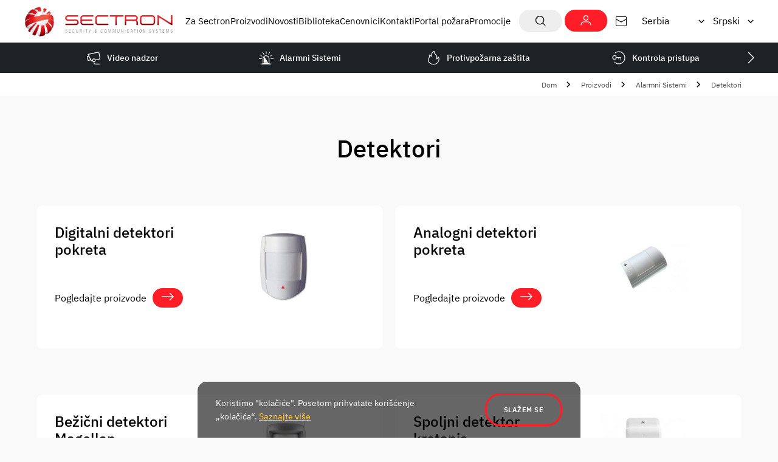

--- FILE ---
content_type: text/html; charset=UTF-8
request_url: https://www.sectron.com/sr/sr/p/alarmni-sistemi/detektori
body_size: 8229
content:
<!doctype html> <html prefix="og: https://ogp.me/ns#" lang="sr"> <head> <meta charset="utf-8"> <meta http-equiv="X-UA-Compatible" content="IE=edge"> <meta name="description" content="Detektori"> <meta name="keywords" content="Sectron"> <meta name="author" content="Studio X"> <meta name="viewport" content="width=device-width, initial-scale=1, shrink-to-fit=no"> <title>Detektori</title> <meta property="og:type" content="website" /> <meta property="og:locale" content="sr" /> <meta property="og:title" content="Detektori" /> <meta property="og:description" content="Detektori" /> <meta property="og:url" content="https://www.sectron.com/sr/sr/p/alarmni-sistemi/detektori" /> <meta property="og:image" content="https://www.sectron.com/web/files/products/512/category_image/512.jpg" /> <link rel="apple-touch-icon" sizes="180x180" href="https://www.sectron.com/web/frontend/images/favicons/apple-touch-icon.png"> <link rel="icon" type="image/png" sizes="32x32" href="https://www.sectron.com/web/frontend/images/favicons/favicon-32x32.png"> <link rel="icon" type="image/png" sizes="16x16" href="https://www.sectron.com/web/frontend/images/favicons/favicon-16x16.png"> <link rel="manifest" href="https://www.sectron.com/web/frontend/images/favicons/site.webmanifest"> <link rel="mask-icon" href="https://www.sectron.com/web/frontend/images/favicons/safari-pinned-tab.svg" color="#48bebd"> <link rel="shortcut icon" href="https://www.sectron.com/web/frontend/images/favicons/favicon.ico"> <meta name="msapplication-config" content="https://www.sectron.com/web/frontend/images/favicons/browserconfig.xml"> <meta name="msapplication-TileColor" content="#48bebd"> <meta name="theme-color" content="#ffffff"> <style>
        @font-face {
            font-family: 'IBM Plex Sans';
            src: url("https://www.sectron.com/web/frontend/fonts/IBMPlexSans-Regular.woff2") format('woff2');
            font-weight: normal;
            font-style: normal;
            font-display: swap;
        }

        @font-face {
            font-family: 'IBM Plex Sans';
            src: url("https://www.sectron.com/web/frontend/fonts/IBMPlexSans-Italic.woff2") format('woff2');
            font-weight: normal;
            font-style: italic;
            font-display: swap;
        }

        @font-face {
            font-family: 'IBM Plex Sans';
            src: url("https://www.sectron.com/web/frontend/fonts/IBMPlexSans-Medium.woff2") format('woff2');
            font-weight: 500;
            font-style: normal;
            font-display: swap;
        }

        @font-face {
            font-family: 'IBM Plex Sans';
            src: url("https://www.sectron.com/web/frontend/fonts/IBMPlexSans-Bold.woff2") format('woff2');
            font-weight: bold;
            font-style: normal;
            font-display: swap;
        }
    </style> <link rel="stylesheet" href="https://www.sectron.com/web/frontend/css/aos.css"> <link rel="stylesheet" href="https://www.sectron.com/web/frontend/css/main.css"> <link rel="stylesheet" href="https://www.sectron.com/web/frontend/css/lightgallery-bundle.min.css"> <script>
        //detect IE
        if (window.navigator.userAgent.indexOf("MSIE ") > 0 || !!navigator.userAgent.match(/Trident.*rv\:11\./)) {
            document.write('<div class="upgrade-browser">\
                <a href="https://www.microsoft.com/en-us/edge" class="ie" target="_blank" rel="noopener noreferrer">Internet Explorer</a>\
                <a href="http://www.getfirefox.com" class="firefox" target="_blank" rel="noopener noreferrer">Firefox</a>\
                <a href="http://www.google.com/chrome" class="chrome" target="_blank" rel="noopener noreferrer">Chrome</a>\
                <a href="http://www.opera.com/download" class="opera" target="_blank" rel="noopener noreferrer">Opera</a>\
                <a href="https://support.apple.com/downloads/safari" class="safari" target="_blank" rel="noopener noreferrer">Safari</a>\<span>За по-добро качество и функционалност на сайта, моля обновете вашия браузър или изтеглете нов.</span></div>');
        }
        // javascript is enabled
        document
                .documentElement
                .classList
                .remove('no-js');
        // backend path
        var _root = '/';
        var _public = '/web/frontend/';
        var xhr_url = '/sr/sr/xhr';
        // detect touch screen
        touchDetect = function () {
            return 'ontouchstart' in window || navigator.maxTouchPoints;
        };
        if (touchDetect() == true) {
            document
                    .documentElement
                    .classList
                    .remove('non-touch');
            document
                    .documentElement
                    .classList
                    .add('touch');
        } else {
            document
                    .documentElement
                    .classList
                    .add('non-touch');
            document
                    .documentElement
                    .classList
                    .remove('touch');
        }
    </script> <script>(function(w,d,s,l,i){w[l]=w[l]||[];w[l].push({'gtm.start':
            new Date().getTime(),event:'gtm.js'});var f=d.getElementsByTagName(s)[0],
            j=d.createElement(s),dl=l!='dataLayer'?'&l='+l:'';j.async=true;j.src=
            'https://www.googletagmanager.com/gtm.js?id='+i+dl;f.parentNode.insertBefore(j,f);
            })(window,document,'script','dataLayer','GTM-WZCWW48');</script> </head> <body> <noscript><iframe src="https://www.googletagmanager.com/ns.html?id=GTM-WZCWW48" height="0" width="0" style="display:none;visibility:hidden"></iframe></noscript> <div class="site"> <header class="main-header main-header--inner js-main-header"> <div class="main-header__top"> <div class="wrapper wrapper--m"> <div class="main-header__content"> <a href="/sr/sr" class="main-header__logo"> <picture class="aspect-ratio" style="--aspect-ratio:364/75;--aspect-ratio-mobile:290/60;"> <img src="[data-uri]" data-src="/web/files/richeditor/documents/logo.png" class="lazyload" alt="Sectron"> </picture> </a> <div class="main-header__box js-main-nav"> <nav class="main-nav"> <ul class="main-nav__list"> <li class="main-nav__item"> <a class="main-nav__link" href="/sr/about" >
                        Za Sectron
                    </a> </li> <li class="main-nav__item"> <a class="main-nav__link" href="/sr/products" >
                        Proizvodi
                    </a> </li> <li class="main-nav__item"> <a class="main-nav__link" href="/sr/news" >
                        Novosti
                    </a> </li> <li class="main-nav__item"> <a class="main-nav__link" href="/sr/library" >
                        Biblioteka
                    </a> </li> <li class="main-nav__item"> <a class="main-nav__link" href="/sr/library?category_id=6" >
                        Cenovnici
                    </a> </li> <li class="main-nav__item"> <a class="main-nav__link" href="/sr/contacts" >
                        Kontakti
                    </a> </li> <li class="main-nav__item"> <a class="main-nav__link" href="https://www.pozar.sectron.rs/index.html" >
                        Portal požara
                    </a> </li> <li class="main-nav__item"> <a class="main-nav__link" href="/sr/sr/library?category_id=83" >
                        Promocije 
                    </a> </li> <li class="main-nav__item"> <a class="main-nav__link" href="" > </a> </li> </ul> </nav> <div class="main-header__group"> <div class="main-search js-main-search"> <button class="main-search__button js-main-search__button" aria-label="Pokaži pretraživač"> <svg class="icon icon--18 icon--search"> <use xlink:href="https://www.sectron.com/web/frontend/images/sprite/symbol-defs.svg#icon-size-20-003"></use> </svg> <svg class="icon icon--18 icon--close"> <use xlink:href="https://www.sectron.com/web/frontend/images/sprite/symbol-defs.svg#icon-size-14-0016"></use> </svg> </button> <form class="main-search__form" action="/sr/sr/search" method="GET"> <label for="main-search" class="visuallyhidden">Traži</label> <input type="search" name="keyword" id="main-search" class="main-search__form-input js-main-search__input"> <button type="submit" class="main-search__button" aria-label="Търси"> <svg class="icon icon--18"> <use xlink:href="https://www.sectron.com/web/frontend/images/sprite/symbol-defs.svg#icon-size-20-003"></use> </svg> </button> </form> </div> <a href="/sr/sr/login" class="main-header__btn"> <svg class="icon icon--18"> <use xlink:href="https://www.sectron.com/web/frontend/images/sprite/symbol-defs.svg#icon-size-20-001"></use> </svg> </a> </div> <a href="/cdn-cgi/l/email-protection#092f2a38393c322f2a383839322f2a38393b322f2a383838322f2a3f3d322f2a38383c322f2a383938322f2a3030322f2a38383f322f2a38383d322f2a383838322f2a383839322f2a3d3f322f2a3030322f2a383838322f2a38393032" class="main-header__link"> <svg class="icon icon--18"> <use xlink:href="https://www.sectron.com/web/frontend/images/sprite/symbol-defs.svg#icon-size-20-006"></use> </svg> </a> </div> <div class="main-header__selectors"> <select onChange="window.location.href = this.value" name="lang-change" class="main-header__lang"> <option value="/sr/sr/change-country/bg-BG" >
                                    България
                                </option> <option value="/sr/sr/change-country/mk-MK" >
                                    Macedonia
                                </option> <option value="/sr/sr/change-country/sr-RS" selected>
                                    Serbia
                                </option> <option value="/sr/sr/change-country/sr-ME" >
                                    Montenegro
                                </option> </select> <select onChange="window.location.href = this.value" name="lang-change" class="main-header__lang"> <option value="/sr/sr" selected>
                                    Srpski
                                </option> <option value="/sr/en" >
                                    English
                                </option> </select> </div> <button class="burger-button js-mobile-menu-button js-mobile-menu-button--has-animation" aria-label="Otvori meni"> <span class="burger-button__lines"> <span class="burger-button__line"></span> <span class="burger-button__line"></span> <span class="burger-button__line"></span> </span> </button> </div> </div> </div> <div class="main-header__bottom"> <div class="wrapper wrapper--m"> <nav class="slider-nav js-slider " data-id="sticky-nav" data-slider-type="nav"> <div class="swiper js-slier__element"> <ul class="swiper-wrapper js-slider-nav__list"> <li class="swiper-slide slider-nav__list-item" data-id="category_212"> <a href="/sr/sr/p/video-nadzor" class="slider-nav__link js-resp-nav__link"> <svg class="icon icon--24"> <use xlink:href="https://www.sectron.com/web/frontend/images/sprite/symbol-defs.svg#icon-size-24-019"></use> </svg> <span class="slider-nav__text">Video nadzor</span> </a> </li> <li class="swiper-slide slider-nav__list-item" data-id="category_127"> <a href="/sr/sr/p/alarmni-sistemi" class="slider-nav__link js-resp-nav__link"> <svg class="icon icon--24"> <use xlink:href="https://www.sectron.com/web/frontend/images/sprite/symbol-defs.svg#icon-size-24-018"></use> </svg> <span class="slider-nav__text">Alarmni Sistemi</span> </a> </li> <li class="swiper-slide slider-nav__list-item" data-id="category_242"> <a href="/sr/sr/p/protivpo-arna-za-tita" class="slider-nav__link js-resp-nav__link"> <svg class="icon icon--24"> <use xlink:href="https://www.sectron.com/web/frontend/images/sprite/symbol-defs.svg#icon-size-24-020"></use> </svg> <span class="slider-nav__text">Protivpožarna zaštita</span> </a> </li> <li class="swiper-slide slider-nav__list-item" data-id="category_255"> <a href="/sr/sr/p/kontrola-pristupa" class="slider-nav__link js-resp-nav__link"> <svg class="icon icon--24"> <use xlink:href="https://www.sectron.com/web/frontend/images/sprite/symbol-defs.svg#icon-size-24-021"></use> </svg> <span class="slider-nav__text">Kontrola pristupa</span> </a> </li> <li class="swiper-slide slider-nav__list-item" data-id="category_575"> <a href="/sr/sr/p/interfonski-sistemi" class="slider-nav__link js-resp-nav__link"> <svg class="icon icon--24"> <use xlink:href="https://www.sectron.com/web/frontend/images/sprite/symbol-defs.svg#icon-size-30-002"></use> </svg> <span class="slider-nav__text">Interfonski sistemi</span> </a> </li> <li class="swiper-slide slider-nav__list-item" data-id="category_806"> <a href="/sr/sr/p/pametne-ku-e" class="slider-nav__link js-resp-nav__link"> <svg class="icon icon--24"> <use xlink:href="https://www.sectron.com/web/frontend/images/sprite/symbol-defs.svg#icon-size-30-009"></use> </svg> <span class="slider-nav__text">Pametne Kuće</span> </a> </li> <li class="swiper-slide slider-nav__list-item" data-id="category_271"> <a href="/sr/sr/p/komunikaciona-oprema" class="slider-nav__link js-resp-nav__link"> <svg class="icon icon--24"> <use xlink:href="https://www.sectron.com/web/frontend/images/sprite/symbol-defs.svg#icon-size-24-022"></use> </svg> <span class="slider-nav__text">Komunikaciona oprema</span> </a> </li> <li class="swiper-slide slider-nav__list-item" data-id="category_286"> <a href="/sr/sr/p/sistemi-za-upozorenje" class="slider-nav__link js-resp-nav__link"> <svg class="icon icon--24"> <use xlink:href="https://www.sectron.com/web/frontend/images/sprite/symbol-defs.svg#icon-size-24-024"></use> </svg> <span class="slider-nav__text">Sistemi za upozorenje</span> </a> </li> </ul> <div class="swiper-button swiper-button-prev js-slider__prev"> <button class="" aria-label="Предишен"> <svg class="icon icon--20"> <use xlink:href="https://www.sectron.com/web/frontend/images/sprite/symbol-defs.svg#icon-size-20-005"></use> </svg> </button> </div> <div class="swiper-button swiper-button-next js-slider__next"> <button class="" aria-label="Следващ"> <svg class="icon icon--20"> <use xlink:href="https://www.sectron.com/web/frontend/images/sprite/symbol-defs.svg#icon-size-20-005"></use> </svg> </button> </div> </div> <div class="secondary-nav"> <div class="secondary-nav__inner js-secondary-nav__inner" data-id="category_212"> <a href="/sr/sr/p/video-nadzor" class="secondary-nav__inner-title"> <span class="secondary-nav__inner-title-text">Video nadzor</span> </a> <div class="secondary-nav__inner-list"> <a href="/sr/sr/p/video-nadzor/turbo-hd-tvi-video-nadzor" class="secondary-nav__inner-link"> <span class="secondary-nav__inner-link-box"> <span class="secondary-nav__inner-text">TURBO HD TVI video nadzor</span> <svg class="icon icon--20"> <use xlink:href="https://www.sectron.com/web/frontend/images/sprite/symbol-defs.svg#icon-size-20-002"></use> </svg> </span> </a> <a href="/sr/sr/p/video-nadzor/ip-sistemi-video-nadzora" class="secondary-nav__inner-link"> <span class="secondary-nav__inner-link-box"> <span class="secondary-nav__inner-text">IP sistemi video nadzora</span> <svg class="icon icon--20"> <use xlink:href="https://www.sectron.com/web/frontend/images/sprite/symbol-defs.svg#icon-size-20-002"></use> </svg> </span> </a> <a href="/sr/sr/p/video-nadzor/analogni-sistemi-video-nadzora" class="secondary-nav__inner-link"> <span class="secondary-nav__inner-link-box"> <span class="secondary-nav__inner-text">Analogni sistemi video nadzora</span> <svg class="icon icon--20"> <use xlink:href="https://www.sectron.com/web/frontend/images/sprite/symbol-defs.svg#icon-size-20-002"></use> </svg> </span> </a> <a href="/sr/sr/p/video-nadzor/specijalne-kamere" class="secondary-nav__inner-link"> <span class="secondary-nav__inner-link-box"> <span class="secondary-nav__inner-text">Specijalne kamere</span> <svg class="icon icon--20"> <use xlink:href="https://www.sectron.com/web/frontend/images/sprite/symbol-defs.svg#icon-size-20-002"></use> </svg> </span> </a> <a href="/sr/sr/p/video-nadzor/hibridni-video-rekorderi" class="secondary-nav__inner-link"> <span class="secondary-nav__inner-link-box"> <span class="secondary-nav__inner-text">Hibridni video rekorderi</span> <svg class="icon icon--20"> <use xlink:href="https://www.sectron.com/web/frontend/images/sprite/symbol-defs.svg#icon-size-20-002"></use> </svg> </span> </a> <a href="/sr/sr/p/video-nadzor/specijalni-video-rekorderi" class="secondary-nav__inner-link"> <span class="secondary-nav__inner-link-box"> <span class="secondary-nav__inner-text">Specijalni video rekorderi</span> <svg class="icon icon--20"> <use xlink:href="https://www.sectron.com/web/frontend/images/sprite/symbol-defs.svg#icon-size-20-002"></use> </svg> </span> </a> <a href="/sr/sr/p/video-nadzor/dodaci" class="secondary-nav__inner-link"> <span class="secondary-nav__inner-link-box"> <span class="secondary-nav__inner-text">Dodaci</span> <svg class="icon icon--20"> <use xlink:href="https://www.sectron.com/web/frontend/images/sprite/symbol-defs.svg#icon-size-20-002"></use> </svg> </span> </a> <a href="/sr/sr/p/video-nadzor/monitori" class="secondary-nav__inner-link"> <span class="secondary-nav__inner-link-box"> <span class="secondary-nav__inner-text">Monitori</span> <svg class="icon icon--20"> <use xlink:href="https://www.sectron.com/web/frontend/images/sprite/symbol-defs.svg#icon-size-20-002"></use> </svg> </span> </a> <a href="/sr/sr/p/video-nadzor/video-enkoderi-i-video-serveri" class="secondary-nav__inner-link"> <span class="secondary-nav__inner-link-box"> <span class="secondary-nav__inner-text">Video enkoderi i video serveri</span> <svg class="icon icon--20"> <use xlink:href="https://www.sectron.com/web/frontend/images/sprite/symbol-defs.svg#icon-size-20-002"></use> </svg> </span> </a> <a href="/sr/sr/p/video-nadzor/ir-reflektori" class="secondary-nav__inner-link"> <span class="secondary-nav__inner-link-box"> <span class="secondary-nav__inner-text">IR reflektori</span> <svg class="icon icon--20"> <use xlink:href="https://www.sectron.com/web/frontend/images/sprite/symbol-defs.svg#icon-size-20-002"></use> </svg> </span> </a> <a href="/sr/sr/p/video-nadzor/matri-ni-sistemi" class="secondary-nav__inner-link"> <span class="secondary-nav__inner-link-box"> <span class="secondary-nav__inner-text">Matrični sistemi</span> <svg class="icon icon--20"> <use xlink:href="https://www.sectron.com/web/frontend/images/sprite/symbol-defs.svg#icon-size-20-002"></use> </svg> </span> </a> <a href="/sr/sr/p/video-nadzor/arhivski-modeli" class="secondary-nav__inner-link"> <span class="secondary-nav__inner-link-box"> <span class="secondary-nav__inner-text">Arhivski modeli</span> <svg class="icon icon--20"> <use xlink:href="https://www.sectron.com/web/frontend/images/sprite/symbol-defs.svg#icon-size-20-002"></use> </svg> </span> </a> </div> </div> <div class="secondary-nav__inner js-secondary-nav__inner" data-id="category_127"> <a href="/sr/sr/p/alarmni-sistemi" class="secondary-nav__inner-title"> <span class="secondary-nav__inner-title-text">Alarmni Sistemi</span> </a> <div class="secondary-nav__inner-list"> <a href="/sr/sr/p/alarmni-sistemi/alarmne-centrale-i-kontrolni-paneli" class="secondary-nav__inner-link"> <span class="secondary-nav__inner-link-box"> <span class="secondary-nav__inner-text">Alarmne centrale i kontrolni paneli</span> <svg class="icon icon--20"> <use xlink:href="https://www.sectron.com/web/frontend/images/sprite/symbol-defs.svg#icon-size-20-002"></use> </svg> </span> </a> <a href="/sr/sr/p/alarmni-sistemi/ajax-be-i-ni-sistemi-bezbednosti" class="secondary-nav__inner-link"> <span class="secondary-nav__inner-link-box"> <span class="secondary-nav__inner-text">AJAX bežični sistemi bezbednosti</span> <svg class="icon icon--20"> <use xlink:href="https://www.sectron.com/web/frontend/images/sprite/symbol-defs.svg#icon-size-20-002"></use> </svg> </span> </a> <a href="/sr/sr/p/alarmni-sistemi/detektori" class="secondary-nav__inner-link"> <span class="secondary-nav__inner-link-box"> <span class="secondary-nav__inner-text">Detektori</span> <svg class="icon icon--20"> <use xlink:href="https://www.sectron.com/web/frontend/images/sprite/symbol-defs.svg#icon-size-20-002"></use> </svg> </span> </a> <a href="/sr/sr/p/alarmni-sistemi/integrisani-sistemi-inner-range" class="secondary-nav__inner-link"> <span class="secondary-nav__inner-link-box"> <span class="secondary-nav__inner-text">Integrisani sistemi Inner Range</span> <svg class="icon icon--20"> <use xlink:href="https://www.sectron.com/web/frontend/images/sprite/symbol-defs.svg#icon-size-20-002"></use> </svg> </span> </a> <a href="/sr/sr/p/alarmni-sistemi/specijalizovani-sigurnosni-sistemi" class="secondary-nav__inner-link"> <span class="secondary-nav__inner-link-box"> <span class="secondary-nav__inner-text">Specijalizovani sigurnosni sistemi</span> <svg class="icon icon--20"> <use xlink:href="https://www.sectron.com/web/frontend/images/sprite/symbol-defs.svg#icon-size-20-002"></use> </svg> </span> </a> <a href="/sr/sr/p/alarmni-sistemi/ip-monitoring" class="secondary-nav__inner-link"> <span class="secondary-nav__inner-link-box"> <span class="secondary-nav__inner-text">IP Monitoring</span> <svg class="icon icon--20"> <use xlink:href="https://www.sectron.com/web/frontend/images/sprite/symbol-defs.svg#icon-size-20-002"></use> </svg> </span> </a> <a href="/sr/sr/p/alarmni-sistemi/sirene" class="secondary-nav__inner-link"> <span class="secondary-nav__inner-link-box"> <span class="secondary-nav__inner-text">Sirene</span> <svg class="icon icon--20"> <use xlink:href="https://www.sectron.com/web/frontend/images/sprite/symbol-defs.svg#icon-size-20-002"></use> </svg> </span> </a> <a href="/sr/sr/p/alarmni-sistemi/panik-tasteri" class="secondary-nav__inner-link"> <span class="secondary-nav__inner-link-box"> <span class="secondary-nav__inner-text">Panik tasteri</span> <svg class="icon icon--20"> <use xlink:href="https://www.sectron.com/web/frontend/images/sprite/symbol-defs.svg#icon-size-20-002"></use> </svg> </span> </a> <a href="/sr/sr/p/alarmni-sistemi/magnetni-kontakti" class="secondary-nav__inner-link"> <span class="secondary-nav__inner-link-box"> <span class="secondary-nav__inner-text">Magnetni kontakti</span> <svg class="icon icon--20"> <use xlink:href="https://www.sectron.com/web/frontend/images/sprite/symbol-defs.svg#icon-size-20-002"></use> </svg> </span> </a> <a href="/sr/sr/p/alarmni-sistemi/software" class="secondary-nav__inner-link"> <span class="secondary-nav__inner-link-box"> <span class="secondary-nav__inner-text">Software</span> <svg class="icon icon--20"> <use xlink:href="https://www.sectron.com/web/frontend/images/sprite/symbol-defs.svg#icon-size-20-002"></use> </svg> </span> </a> <a href="/sr/sr/p/alarmni-sistemi/aksesoari" class="secondary-nav__inner-link"> <span class="secondary-nav__inner-link-box"> <span class="secondary-nav__inner-text">Aksesoari</span> <svg class="icon icon--20"> <use xlink:href="https://www.sectron.com/web/frontend/images/sprite/symbol-defs.svg#icon-size-20-002"></use> </svg> </span> </a> </div> </div> <div class="secondary-nav__inner js-secondary-nav__inner" data-id="category_242"> <a href="/sr/sr/p/protivpo-arna-za-tita" class="secondary-nav__inner-title"> <span class="secondary-nav__inner-title-text">Protivpožarna zaštita</span> </a> <div class="secondary-nav__inner-list"> <a href="/sr/sr/p/protivpo-arna-za-tita/analogno-adresabilne-po-arne-centrale" class="secondary-nav__inner-link"> <span class="secondary-nav__inner-link-box"> <span class="secondary-nav__inner-text">Analogno adresabilne požarne centrale</span> <svg class="icon icon--20"> <use xlink:href="https://www.sectron.com/web/frontend/images/sprite/symbol-defs.svg#icon-size-20-002"></use> </svg> </span> </a> <a href="/sr/sr/p/protivpo-arna-za-tita/konvencionalne-po-arne-centrale" class="secondary-nav__inner-link"> <span class="secondary-nav__inner-link-box"> <span class="secondary-nav__inner-text">Konvencionalne požarne centrale</span> <svg class="icon icon--20"> <use xlink:href="https://www.sectron.com/web/frontend/images/sprite/symbol-defs.svg#icon-size-20-002"></use> </svg> </span> </a> <a href="/sr/sr/p/protivpo-arna-za-tita/asx-serija-adresabilnih-po-arnih-detektora" class="secondary-nav__inner-link"> <span class="secondary-nav__inner-link-box"> <span class="secondary-nav__inner-text">ASX serija adresabilnih požarnih detektora</span> <svg class="icon icon--20"> <use xlink:href="https://www.sectron.com/web/frontend/images/sprite/symbol-defs.svg#icon-size-20-002"></use> </svg> </span> </a> <a href="/sr/sr/p/protivpo-arna-za-tita/cdx-serija-konvencionalnih-po-arnih-detektora" class="secondary-nav__inner-link"> <span class="secondary-nav__inner-link-box"> <span class="secondary-nav__inner-text">CDX serija konvencionalnih požarnih detektora</span> <svg class="icon icon--20"> <use xlink:href="https://www.sectron.com/web/frontend/images/sprite/symbol-defs.svg#icon-size-20-002"></use> </svg> </span> </a> <a href="/sr/sr/p/protivpo-arna-za-tita/be-i-ni-alarmni-sistemi-fir-ewave" class="secondary-nav__inner-link"> <span class="secondary-nav__inner-link-box"> <span class="secondary-nav__inner-text">Bežični alarmni sistemi FIREwave</span> <svg class="icon icon--20"> <use xlink:href="https://www.sectron.com/web/frontend/images/sprite/symbol-defs.svg#icon-size-20-002"></use> </svg> </span> </a> <a href="/sr/sr/p/protivpo-arna-za-tita/aspiracioni-sistemi-za-detekciju-po-ara" class="secondary-nav__inner-link"> <span class="secondary-nav__inner-link-box"> <span class="secondary-nav__inner-text">Aspiracioni sistemi za detekciju požara</span> <svg class="icon icon--20"> <use xlink:href="https://www.sectron.com/web/frontend/images/sprite/symbol-defs.svg#icon-size-20-002"></use> </svg> </span> </a> <a href="/sr/sr/p/protivpo-arna-za-tita/linearna-detekcija-toplote" class="secondary-nav__inner-link"> <span class="secondary-nav__inner-link-box"> <span class="secondary-nav__inner-text">Linearna detekcija toplote</span> <svg class="icon icon--20"> <use xlink:href="https://www.sectron.com/web/frontend/images/sprite/symbol-defs.svg#icon-size-20-002"></use> </svg> </span> </a> <a href="/sr/sr/p/protivpo-arna-za-tita/sistemi-za-ga-enje-po-ara" class="secondary-nav__inner-link"> <span class="secondary-nav__inner-link-box"> <span class="secondary-nav__inner-text">Sistemi za gašenje požara</span> <svg class="icon icon--20"> <use xlink:href="https://www.sectron.com/web/frontend/images/sprite/symbol-defs.svg#icon-size-20-002"></use> </svg> </span> </a> <a href="/sr/sr/p/protivpo-arna-za-tita/sistemi-za-detekciju-vode" class="secondary-nav__inner-link"> <span class="secondary-nav__inner-link-box"> <span class="secondary-nav__inner-text">Sistemi za detekciju vode</span> <svg class="icon icon--20"> <use xlink:href="https://www.sectron.com/web/frontend/images/sprite/symbol-defs.svg#icon-size-20-002"></use> </svg> </span> </a> <a href="/sr/sr/p/protivpo-arna-za-tita/sistemi-za-detekciju-gasa" class="secondary-nav__inner-link"> <span class="secondary-nav__inner-link-box"> <span class="secondary-nav__inner-text">Sistemi za detekciju gasa</span> <svg class="icon icon--20"> <use xlink:href="https://www.sectron.com/web/frontend/images/sprite/symbol-defs.svg#icon-size-20-002"></use> </svg> </span> </a> <a href="/sr/sr/p/protivpo-arna-za-tita/kablovi-i-dodaci" class="secondary-nav__inner-link"> <span class="secondary-nav__inner-link-box"> <span class="secondary-nav__inner-text">Kablovi i dodaci</span> <svg class="icon icon--20"> <use xlink:href="https://www.sectron.com/web/frontend/images/sprite/symbol-defs.svg#icon-size-20-002"></use> </svg> </span> </a> <a href="/sr/sr/p/protivpo-arna-za-tita/sistemi-za-detekciju-co" class="secondary-nav__inner-link"> <span class="secondary-nav__inner-link-box"> <span class="secondary-nav__inner-text">Sistemi za detekciju CO</span> <svg class="icon icon--20"> <use xlink:href="https://www.sectron.com/web/frontend/images/sprite/symbol-defs.svg#icon-size-20-002"></use> </svg> </span> </a> <a href="/sr/sr/p/protivpo-arna-za-tita/software" class="secondary-nav__inner-link"> <span class="secondary-nav__inner-link-box"> <span class="secondary-nav__inner-text">Software</span> <svg class="icon icon--20"> <use xlink:href="https://www.sectron.com/web/frontend/images/sprite/symbol-defs.svg#icon-size-20-002"></use> </svg> </span> </a> </div> </div> <div class="secondary-nav__inner js-secondary-nav__inner" data-id="category_255"> <a href="/sr/sr/p/kontrola-pristupa" class="secondary-nav__inner-title"> <span class="secondary-nav__inner-title-text">Kontrola pristupa</span> </a> <div class="secondary-nav__inner-list"> <a href="/sr/sr/p/kontrola-pristupa/sistemi-za-kontrolu-pristupa" class="secondary-nav__inner-link"> <span class="secondary-nav__inner-link-box"> <span class="secondary-nav__inner-text">Sistemi za kontrolu pristupa</span> <svg class="icon icon--20"> <use xlink:href="https://www.sectron.com/web/frontend/images/sprite/symbol-defs.svg#icon-size-20-002"></use> </svg> </span> </a> <a href="/sr/sr/p/kontrola-pristupa/samostalni-sistemi-kontrole-pristupa" class="secondary-nav__inner-link"> <span class="secondary-nav__inner-link-box"> <span class="secondary-nav__inner-text">Samostalni sistemi kontrole pristupa</span> <svg class="icon icon--20"> <use xlink:href="https://www.sectron.com/web/frontend/images/sprite/symbol-defs.svg#icon-size-20-002"></use> </svg> </span> </a> <a href="/sr/sr/p/kontrola-pristupa/ita-i-kontole-pristupa" class="secondary-nav__inner-link"> <span class="secondary-nav__inner-link-box"> <span class="secondary-nav__inner-text">Čitači kontole pristupa</span> <svg class="icon icon--20"> <use xlink:href="https://www.sectron.com/web/frontend/images/sprite/symbol-defs.svg#icon-size-20-002"></use> </svg> </span> </a> <a href="/sr/sr/p/kontrola-pristupa/biometrijski-ita-i-i-terminali-za-kontrolu-pristupa" class="secondary-nav__inner-link"> <span class="secondary-nav__inner-link-box"> <span class="secondary-nav__inner-text">Biometrijski čitači i terminali za kontrolu pristupa</span> <svg class="icon icon--20"> <use xlink:href="https://www.sectron.com/web/frontend/images/sprite/symbol-defs.svg#icon-size-20-002"></use> </svg> </span> </a> <a href="/sr/sr/p/kontrola-pristupa/terminali-radnog-vremena" class="secondary-nav__inner-link"> <span class="secondary-nav__inner-link-box"> <span class="secondary-nav__inner-text">Terminali radnog vremena</span> <svg class="icon icon--20"> <use xlink:href="https://www.sectron.com/web/frontend/images/sprite/symbol-defs.svg#icon-size-20-002"></use> </svg> </span> </a> <a href="/sr/sr/p/kontrola-pristupa/elektri-ne-brave" class="secondary-nav__inner-link"> <span class="secondary-nav__inner-link-box"> <span class="secondary-nav__inner-text">Električne brave</span> <svg class="icon icon--20"> <use xlink:href="https://www.sectron.com/web/frontend/images/sprite/symbol-defs.svg#icon-size-20-002"></use> </svg> </span> </a> <a href="/sr/sr/p/kontrola-pristupa/turniketi-i-vrata" class="secondary-nav__inner-link"> <span class="secondary-nav__inner-link-box"> <span class="secondary-nav__inner-text">Turniketi i vrata</span> <svg class="icon icon--20"> <use xlink:href="https://www.sectron.com/web/frontend/images/sprite/symbol-defs.svg#icon-size-20-002"></use> </svg> </span> </a> <a href="/sr/sr/p/kontrola-pristupa/rampe-i-automatika-za-vrata" class="secondary-nav__inner-link"> <span class="secondary-nav__inner-link-box"> <span class="secondary-nav__inner-text">Rampe i automatika za vrata</span> <svg class="icon icon--20"> <use xlink:href="https://www.sectron.com/web/frontend/images/sprite/symbol-defs.svg#icon-size-20-002"></use> </svg> </span> </a> <a href="/sr/sr/p/kontrola-pristupa/ru-ni-i-metal-detektori-prolaska" class="secondary-nav__inner-link"> <span class="secondary-nav__inner-link-box"> <span class="secondary-nav__inner-text">Ručni i metal detektori prolaska</span> <svg class="icon icon--20"> <use xlink:href="https://www.sectron.com/web/frontend/images/sprite/symbol-defs.svg#icon-size-20-002"></use> </svg> </span> </a> <a href="/sr/sr/p/kontrola-pristupa/detektori-sa-x-zracima" class="secondary-nav__inner-link"> <span class="secondary-nav__inner-link-box"> <span class="secondary-nav__inner-text">Detektori sa X zracima</span> <svg class="icon icon--20"> <use xlink:href="https://www.sectron.com/web/frontend/images/sprite/symbol-defs.svg#icon-size-20-002"></use> </svg> </span> </a> <a href="/sr/sr/p/kontrola-pristupa/sistemi-za-za-titu-robe-od-kra-e" class="secondary-nav__inner-link"> <span class="secondary-nav__inner-link-box"> <span class="secondary-nav__inner-text">Sistemi za zaštitu robe od krađe</span> <svg class="icon icon--20"> <use xlink:href="https://www.sectron.com/web/frontend/images/sprite/symbol-defs.svg#icon-size-20-002"></use> </svg> </span> </a> <a href="/sr/sr/p/kontrola-pristupa/dodaci" class="secondary-nav__inner-link"> <span class="secondary-nav__inner-link-box"> <span class="secondary-nav__inner-text">Dodaci</span> <svg class="icon icon--20"> <use xlink:href="https://www.sectron.com/web/frontend/images/sprite/symbol-defs.svg#icon-size-20-002"></use> </svg> </span> </a> </div> </div> <div class="secondary-nav__inner js-secondary-nav__inner" data-id="category_575"> <a href="/sr/sr/p/interfonski-sistemi" class="secondary-nav__inner-title"> <span class="secondary-nav__inner-title-text">Interfonski sistemi</span> </a> <div class="secondary-nav__inner-list"> <a href="/sr/sr/p/interfonski-sistemi/hikvision" class="secondary-nav__inner-link"> <span class="secondary-nav__inner-link-box"> <span class="secondary-nav__inner-text">HIKVISION</span> <svg class="icon icon--20"> <use xlink:href="https://www.sectron.com/web/frontend/images/sprite/symbol-defs.svg#icon-size-20-002"></use> </svg> </span> </a> </div> </div> <div class="secondary-nav__inner js-secondary-nav__inner" data-id="category_806"> <a href="/sr/sr/p/pametne-ku-e" class="secondary-nav__inner-title"> <span class="secondary-nav__inner-title-text">Pametne Kuće</span> </a> <div class="secondary-nav__inner-list"> <a href="/sr/sr/p/pametne-ku-e/moduli" class="secondary-nav__inner-link"> <span class="secondary-nav__inner-link-box"> <span class="secondary-nav__inner-text">Moduli</span> <svg class="icon icon--20"> <use xlink:href="https://www.sectron.com/web/frontend/images/sprite/symbol-defs.svg#icon-size-20-002"></use> </svg> </span> </a> <a href="/sr/sr/p/pametne-ku-e/paneli" class="secondary-nav__inner-link"> <span class="secondary-nav__inner-link-box"> <span class="secondary-nav__inner-text">Paneli</span> <svg class="icon icon--20"> <use xlink:href="https://www.sectron.com/web/frontend/images/sprite/symbol-defs.svg#icon-size-20-002"></use> </svg> </span> </a> <a href="/sr/sr/p/pametne-ku-e/dodaci" class="secondary-nav__inner-link"> <span class="secondary-nav__inner-link-box"> <span class="secondary-nav__inner-text">Dodaci</span> <svg class="icon icon--20"> <use xlink:href="https://www.sectron.com/web/frontend/images/sprite/symbol-defs.svg#icon-size-20-002"></use> </svg> </span> </a> <a href="/sr/sr/p/pametne-ku-e/softveri" class="secondary-nav__inner-link"> <span class="secondary-nav__inner-link-box"> <span class="secondary-nav__inner-text">Softveri</span> <svg class="icon icon--20"> <use xlink:href="https://www.sectron.com/web/frontend/images/sprite/symbol-defs.svg#icon-size-20-002"></use> </svg> </span> </a> </div> </div> <div class="secondary-nav__inner js-secondary-nav__inner" data-id="category_271"> <a href="/sr/sr/p/komunikaciona-oprema" class="secondary-nav__inner-title"> <span class="secondary-nav__inner-title-text">Komunikaciona oprema</span> </a> <div class="secondary-nav__inner-list"> <a href="/sr/sr/p/komunikaciona-oprema/digitalni-radio-ure-aji" class="secondary-nav__inner-link"> <span class="secondary-nav__inner-link-box"> <span class="secondary-nav__inner-text">Digitalni radio uređaji</span> <svg class="icon icon--20"> <use xlink:href="https://www.sectron.com/web/frontend/images/sprite/symbol-defs.svg#icon-size-20-002"></use> </svg> </span> </a> <a href="/sr/sr/p/komunikaciona-oprema/profesionalne-radio-stanice" class="secondary-nav__inner-link"> <span class="secondary-nav__inner-link-box"> <span class="secondary-nav__inner-text">Profesionalne radio stanice</span> <svg class="icon icon--20"> <use xlink:href="https://www.sectron.com/web/frontend/images/sprite/symbol-defs.svg#icon-size-20-002"></use> </svg> </span> </a> <a href="/sr/sr/p/komunikaciona-oprema/radio-stanice-za-kori-enje-u-eksplozivnim-sredinama" class="secondary-nav__inner-link"> <span class="secondary-nav__inner-link-box"> <span class="secondary-nav__inner-text">Radio stanice za korišćenje u eksplozivnim sredinama</span> <svg class="icon icon--20"> <use xlink:href="https://www.sectron.com/web/frontend/images/sprite/symbol-defs.svg#icon-size-20-002"></use> </svg> </span> </a> <a href="/sr/sr/p/komunikaciona-oprema/amaterski-radio-ure-aji" class="secondary-nav__inner-link"> <span class="secondary-nav__inner-link-box"> <span class="secondary-nav__inner-text">Amaterski radio uređaji</span> <svg class="icon icon--20"> <use xlink:href="https://www.sectron.com/web/frontend/images/sprite/symbol-defs.svg#icon-size-20-002"></use> </svg> </span> </a> <a href="/sr/sr/p/komunikaciona-oprema/radio-ure-aji-za-upotrebu-bez-dozvola" class="secondary-nav__inner-link"> <span class="secondary-nav__inner-link-box"> <span class="secondary-nav__inner-text">Radio uređaji za upotrebu bez dozvola</span> <svg class="icon icon--20"> <use xlink:href="https://www.sectron.com/web/frontend/images/sprite/symbol-defs.svg#icon-size-20-002"></use> </svg> </span> </a> <a href="/sr/sr/p/komunikaciona-oprema/mobile-i-antena-bazne-stanice-oprema" class="secondary-nav__inner-link"> <span class="secondary-nav__inner-link-box"> <span class="secondary-nav__inner-text">Mobile i antena bazne stanice, oprema</span> <svg class="icon icon--20"> <use xlink:href="https://www.sectron.com/web/frontend/images/sprite/symbol-defs.svg#icon-size-20-002"></use> </svg> </span> </a> <a href="/sr/sr/p/komunikaciona-oprema/sistemi-za-alarm-monitoring" class="secondary-nav__inner-link"> <span class="secondary-nav__inner-link-box"> <span class="secondary-nav__inner-text">Sistemi za alarm monitoring</span> <svg class="icon icon--20"> <use xlink:href="https://www.sectron.com/web/frontend/images/sprite/symbol-defs.svg#icon-size-20-002"></use> </svg> </span> </a> </div> </div> <div class="secondary-nav__inner js-secondary-nav__inner" data-id="category_286"> <a href="/sr/sr/p/sistemi-za-upozorenje" class="secondary-nav__inner-title"> <span class="secondary-nav__inner-title-text">Sistemi za upozorenje</span> </a> <div class="secondary-nav__inner-list"> <a href="/sr/sr/p/sistemi-za-upozorenje/lajtbarovi" class="secondary-nav__inner-link"> <span class="secondary-nav__inner-link-box"> <span class="secondary-nav__inner-text">Lajtbarovi</span> <svg class="icon icon--20"> <use xlink:href="https://www.sectron.com/web/frontend/images/sprite/symbol-defs.svg#icon-size-20-002"></use> </svg> </span> </a> <a href="/sr/sr/p/sistemi-za-upozorenje/led-lightbar" class="secondary-nav__inner-link"> <span class="secondary-nav__inner-link-box"> <span class="secondary-nav__inner-text">LED Lightbar</span> <svg class="icon icon--20"> <use xlink:href="https://www.sectron.com/web/frontend/images/sprite/symbol-defs.svg#icon-size-20-002"></use> </svg> </span> </a> <a href="/sr/sr/p/sistemi-za-upozorenje/stroboskopski-lightbar" class="secondary-nav__inner-link"> <span class="secondary-nav__inner-link-box"> <span class="secondary-nav__inner-text">Stroboskopski Lightbar</span> <svg class="icon icon--20"> <use xlink:href="https://www.sectron.com/web/frontend/images/sprite/symbol-defs.svg#icon-size-20-002"></use> </svg> </span> </a> <a href="/sr/sr/p/sistemi-za-upozorenje/rotacione-signalne-lampe" class="secondary-nav__inner-link"> <span class="secondary-nav__inner-link-box"> <span class="secondary-nav__inner-text">Rotacione signalne lampe</span> <svg class="icon icon--20"> <use xlink:href="https://www.sectron.com/web/frontend/images/sprite/symbol-defs.svg#icon-size-20-002"></use> </svg> </span> </a> <a href="/sr/sr/p/sistemi-za-upozorenje/led-i-strob-signalne-lampe" class="secondary-nav__inner-link"> <span class="secondary-nav__inner-link-box"> <span class="secondary-nav__inner-text">LED I STROB signalne lampe</span> <svg class="icon icon--20"> <use xlink:href="https://www.sectron.com/web/frontend/images/sprite/symbol-defs.svg#icon-size-20-002"></use> </svg> </span> </a> <a href="/sr/sr/p/sistemi-za-upozorenje/dodatna-svetla-i-pribor" class="secondary-nav__inner-link"> <span class="secondary-nav__inner-link-box"> <span class="secondary-nav__inner-text">Dodatna svetla i pribor</span> <svg class="icon icon--20"> <use xlink:href="https://www.sectron.com/web/frontend/images/sprite/symbol-defs.svg#icon-size-20-002"></use> </svg> </span> </a> <a href="/sr/sr/p/sistemi-za-upozorenje/signalne-lampe-za-motocikle" class="secondary-nav__inner-link"> <span class="secondary-nav__inner-link-box"> <span class="secondary-nav__inner-text">Signalne lampe za motocikle</span> <svg class="icon icon--20"> <use xlink:href="https://www.sectron.com/web/frontend/images/sprite/symbol-defs.svg#icon-size-20-002"></use> </svg> </span> </a> <a href="/sr/sr/p/sistemi-za-upozorenje/jedinice-za-kontrolu" class="secondary-nav__inner-link"> <span class="secondary-nav__inner-link-box"> <span class="secondary-nav__inner-text">Jedinice za kontrolu</span> <svg class="icon icon--20"> <use xlink:href="https://www.sectron.com/web/frontend/images/sprite/symbol-defs.svg#icon-size-20-002"></use> </svg> </span> </a> <a href="/sr/sr/p/sistemi-za-upozorenje/ozvu-enje" class="secondary-nav__inner-link"> <span class="secondary-nav__inner-link-box"> <span class="secondary-nav__inner-text">Ozvučenje</span> <svg class="icon icon--20"> <use xlink:href="https://www.sectron.com/web/frontend/images/sprite/symbol-defs.svg#icon-size-20-002"></use> </svg> </span> </a> </div> </div> </div> <div class="js-bg bg"></div> </nav> </div> </div> </header> <main class="main-content"> <div class="mb-l"> <div class="page-heading"> <div class="wrapper"> <div class="page-heading__content"> <nav class="breadcrumb" aria-label="breadcrumbs"> <ol class="breadcrumb__list"> <li class="breadcrumb__item"> <a href="/sr/sr" class="breadcrumb__element">Dom</a> </li> <li class="breadcrumb__item"> <a href="/sr/sr/products" class="breadcrumb__element">Proizvodi</a> </li> <li class="breadcrumb__item"> <a href="/sr/sr/p/alarmni-sistemi" class="breadcrumb__element">Alarmni Sistemi</a> </li> <li class="breadcrumb__item"> <span aria-current="page" class="breadcrumb__element">Detektori</span> </li> </ol> </nav> </div> </div> </div> </div> <section class="mb-l-plus"> <div class="wrapper wrapper--s"> <header class="mb-s center limited-850"> <h2 class="title title--xxl">Detektori</h2> </header> </div> </section> <section class="product-categories mb-xxl "> <div class="wrapper"> <header class="mb-l center"> <h2 class="title title--xxl"></h2> </header> <div class="product-categories__list"> <a href="/sr/sr/p/alarmni-sistemi/detektori/digitalni-detektori-pokreta" class="product-categories__item"> <div class="product-categories__side"> <h3 class="title title--m">Digitalni detektori pokreta</h3> <p class="product-categories__text mb-m"></p> <div class="product-categories__item-btn"> <span class="product-categories__item-btn-text">Pogledajte proizvode</span> <span class="button button--border button--filled"> <svg class="icon icon--20"> <use xlink:href="https://www.sectron.com/web/frontend/images/sprite/symbol-defs.svg#icon-size-20-002"></use> </svg> </span> </div> </div> <picture class="product-categories__picture aspect-ratio" style="--aspect-ratio:16/9;--width:260px"> <img src="[data-uri]" data-src="/web/files/products/131/category_image/thumb_260x0_131.jpg" class="lazyload" alt="Digitalni detektori pokreta"> </picture> </a> <a href="/sr/sr/p/alarmni-sistemi/detektori/analogni-detektori-pokreta" class="product-categories__item"> <div class="product-categories__side"> <h3 class="title title--m">Analogni detektori pokreta</h3> <p class="product-categories__text mb-m"></p> <div class="product-categories__item-btn"> <span class="product-categories__item-btn-text">Pogledajte proizvode</span> <span class="button button--border button--filled"> <svg class="icon icon--20"> <use xlink:href="https://www.sectron.com/web/frontend/images/sprite/symbol-defs.svg#icon-size-20-002"></use> </svg> </span> </div> </div> <picture class="product-categories__picture aspect-ratio" style="--aspect-ratio:16/9;--width:260px"> <img src="[data-uri]" data-src="/web/files/products/132/category_image/thumb_260x0_132.jpg" class="lazyload" alt="Analogni detektori pokreta"> </picture> </a> <a href="/sr/sr/p/alarmni-sistemi/detektori/be-i-ni-detektori-magellan" class="product-categories__item"> <div class="product-categories__side"> <h3 class="title title--m">Bežični detektori Magellan</h3> <p class="product-categories__text mb-m"></p> <div class="product-categories__item-btn"> <span class="product-categories__item-btn-text">Pogledajte proizvode</span> <span class="button button--border button--filled"> <svg class="icon icon--20"> <use xlink:href="https://www.sectron.com/web/frontend/images/sprite/symbol-defs.svg#icon-size-20-002"></use> </svg> </span> </div> </div> <picture class="product-categories__picture aspect-ratio" style="--aspect-ratio:16/9;--width:260px"> <img src="[data-uri]" data-src="/web/files/products/139/category_image/thumb_260x0_139.jpg" class="lazyload" alt="Bežični detektori Magellan"> </picture> </a> <a href="/sr/sr/p/alarmni-sistemi/detektori/spoljni-detektor-kretanja" class="product-categories__item"> <div class="product-categories__side"> <h3 class="title title--m">Spoljni detektor kretanja</h3> <p class="product-categories__text mb-m"></p> <div class="product-categories__item-btn"> <span class="product-categories__item-btn-text">Pogledajte proizvode</span> <span class="button button--border button--filled"> <svg class="icon icon--20"> <use xlink:href="https://www.sectron.com/web/frontend/images/sprite/symbol-defs.svg#icon-size-20-002"></use> </svg> </span> </div> </div> <picture class="product-categories__picture aspect-ratio" style="--aspect-ratio:16/9;--width:260px"> <img src="[data-uri]" data-src="/web/files/products/147/category_image/thumb_260x0_147.jpg" class="lazyload" alt="Spoljni detektor kretanja"> </picture> </a> <a href="/sr/sr/p/alarmni-sistemi/detektori/specijalni-detektori" class="product-categories__item"> <div class="product-categories__side"> <h3 class="title title--m">Specijalni detektori</h3> <p class="product-categories__text mb-m"></p> <div class="product-categories__item-btn"> <span class="product-categories__item-btn-text">Pogledajte proizvode</span> <span class="button button--border button--filled"> <svg class="icon icon--20"> <use xlink:href="https://www.sectron.com/web/frontend/images/sprite/symbol-defs.svg#icon-size-20-002"></use> </svg> </span> </div> </div> <picture class="product-categories__picture aspect-ratio" style="--aspect-ratio:16/9;--width:260px"> <img src="[data-uri]" data-src="/web/files/products/133/category_image/thumb_260x0_133.jpg" class="lazyload" alt="Specijalni detektori"> </picture> </a> </div> </div> </section> </main> <footer class="main-footer"> <button type="button" class="btn-scroll-top js-scroll-top"> <svg class="icon icon--20"> <use xlink:href="https://www.sectron.com/web/frontend/images/sprite/symbol-defs.svg#icon-size-30-0015"></use> </svg> </button> <div class="wrapper"> <div class="main-footer__top" style="--logo-height:67px;"> <picture class="main-footer__heading aspect-ratio" style="--aspect-ratio:380/80; --width: 380px;"> <source srcset="[data-uri]" data-srcset="/web/files/richeditor/logos/Sectron_logo_35Y_en.svg" media="(min-width: 480px)"/> <img src="[data-uri]" width="380" height="80" data-src="/web/files/richeditor/logos/Sectron_logo_35Y_en.svg" class="main-footer__heading-img lazyload" alt="Sectron 30 godina logo"> </picture> <nav class="main-footer__nav main-footer__nav--primary" aria-label="Glavna navigacija"> <ul class="main-footer__nav-list"> <li class="main-footer__nav-item"> <a href="/sr/sr/p/video-nadzor" class="main-footer__nav-link"> <svg class="icon icon--24"> <use xlink:href="https://www.sectron.com/web/frontend/images/sprite/symbol-defs.svg#icon-size-24-019"></use> </svg> <span class="main-footer__nav-text">
                                        Video nadzor
                                    </span> </a> </li> <li class="main-footer__nav-item"> <a href="/sr/sr/p/alarmni-sistemi" class="main-footer__nav-link"> <svg class="icon icon--24"> <use xlink:href="https://www.sectron.com/web/frontend/images/sprite/symbol-defs.svg#icon-size-24-018"></use> </svg> <span class="main-footer__nav-text">
                                        Alarmni Sistemi
                                    </span> </a> </li> <li class="main-footer__nav-item"> <a href="/sr/sr/p/protivpo-arna-za-tita" class="main-footer__nav-link"> <svg class="icon icon--24"> <use xlink:href="https://www.sectron.com/web/frontend/images/sprite/symbol-defs.svg#icon-size-24-020"></use> </svg> <span class="main-footer__nav-text">
                                        Protivpožarna zaštita
                                    </span> </a> </li> <li class="main-footer__nav-item"> <a href="/sr/sr/p/kontrola-pristupa" class="main-footer__nav-link"> <svg class="icon icon--24"> <use xlink:href="https://www.sectron.com/web/frontend/images/sprite/symbol-defs.svg#icon-size-24-021"></use> </svg> <span class="main-footer__nav-text">
                                        Kontrola pristupa
                                    </span> </a> </li> <li class="main-footer__nav-item"> <a href="/sr/sr/p/interfonski-sistemi" class="main-footer__nav-link"> <svg class="icon icon--24"> <use xlink:href="https://www.sectron.com/web/frontend/images/sprite/symbol-defs.svg#icon-size-30-002"></use> </svg> <span class="main-footer__nav-text">
                                        Interfonski sistemi
                                    </span> </a> </li> <li class="main-footer__nav-item"> <a href="/sr/sr/p/pametne-ku-e" class="main-footer__nav-link"> <svg class="icon icon--24"> <use xlink:href="https://www.sectron.com/web/frontend/images/sprite/symbol-defs.svg#icon-size-30-009"></use> </svg> <span class="main-footer__nav-text">
                                        Pametne Kuće
                                    </span> </a> </li> <li class="main-footer__nav-item"> <a href="/sr/sr/p/komunikaciona-oprema" class="main-footer__nav-link"> <svg class="icon icon--24"> <use xlink:href="https://www.sectron.com/web/frontend/images/sprite/symbol-defs.svg#icon-size-24-022"></use> </svg> <span class="main-footer__nav-text">
                                        Komunikaciona oprema
                                    </span> </a> </li> <li class="main-footer__nav-item"> <a href="/sr/sr/p/sistemi-za-upozorenje" class="main-footer__nav-link"> <svg class="icon icon--24"> <use xlink:href="https://www.sectron.com/web/frontend/images/sprite/symbol-defs.svg#icon-size-24-024"></use> </svg> <span class="main-footer__nav-text">
                                        Sistemi za upozorenje
                                    </span> </a> </li> </ul> </nav> <div class="main-footer__newsletter"> <form action="#" id="newsletter_form" method="POST" data-url="/sr/sr/newsletter/xhr?method=send"> <div class="main-footer__newsletter-form"> <h2 class="main-footer__newsletter-title">
                Ostanite na stranici
            </h2> <p class="main-footer__newsletter-text">
                Pratite šta je novo o nama: vesti, događaji, vebinari i ne propustite nove proizvode koje prikazujemo
            </p> <p class="main-footer__newsletter-info">Prijavite se za naš bilten</p> <div> <div class="main-footer__newsletter-label"> <input type="email" name="email" id="newsletter_email" required aria-label="Unesite email adresu" placeholder="Твоят имейл"> </div> </div> <button type="submit" class="g-recaptcha main-footer__newsletter-btn" id="newsletter_submit" data-sitekey="6Leao2AjAAAAAHd1J5jNBYEcmqfBBocLLQjx7cg-" data-callback="sendNewsletter" data-size="invisible"> <span>SNIMI</span> </button> </div> <div class="center mt-xxs response-container"> </div> <input name="CSRFtoken" type="hidden" value="5ff9345473fb27c8e04cf6bf91e69b2a"> </form> </div> <nav class="main-footer__nav main-footer__nav--secondary" aria-label="Navigacija podnožja"> <ul class="main-footer__nav-list"> <li class="main-footer__nav-item"> <a href="https://www.pozar.sectron.rs/index.html" class="main-footer__nav-link">
						Portal požara
					</a> </li> <li class="main-footer__nav-item"> <a href="/sr/podrska" class="main-footer__nav-link">
						Tehnička podrška
					</a> </li> <li class="main-footer__nav-item"> <a href="/sr/library?category_id=6" class="main-footer__nav-link">
						Cenovnici
					</a> </li> <li class="main-footer__nav-item"> <a href="/sr/sr/products" class="main-footer__nav-link">
						Proizvodi
					</a> </li> <li class="main-footer__nav-item"> <a href="/sr/contacts" class="main-footer__nav-link">
						Kontakti
					</a> </li> <li class="main-footer__nav-item"> <a href="https://sectron.com/web/files/richeditor/serbia/iso/ISO%20standardi.jpg" target="_blank" class="main-footer__nav-link">
						ISO
					</a> </li> </ul> </nav> </div> <div class="main-footer__bottom"> <div class="main-footer__bottom-image-link "> <a href="https://register.jas-anz.org/certified-organisations" target="_blank" rel="noopener" class="mb-s"> <picture class=" aspect-ratio" style="--aspect-ratio:76/44; --width: 76px;"> <source srcset="[data-uri]" data-srcset="/web/images/Sectron_ISO_certified.jpg" media="(min-width: 320px)" /> <img src="[data-uri]" width="76" height="44" data-src="/web/images/Sectron_ISO_certified.jpg" class="main-footer__heading-img lazyload" alt="certificates"> </picture> </a> </div> <div class="main-footer__social"> <a href="https://www.facebook.com/Sectron-111494398900133" class="main-footer__social-link" title="Na našu Facebook stranicu"> <svg class="icon icon--18 icon--facebook"> <use xlink:href="https://www.sectron.com/web/frontend/images/sprite/symbol-defs.svg#icon-size-14-006"></use> </svg> </a> <a href="https://www.instagram.com/" class="main-footer__social-link" title="Na našu Instagram stranicu"> <svg class="icon icon--18 icon--instagram"> <use xlink:href="https://www.sectron.com/web/frontend/images/sprite/symbol-defs.svg#icon-size-14-007"></use> </svg> </a> <a href="https://www.twitter.com/" class="main-footer__social-link" title=""> <svg class="icon icon--18 icon--twitter"> <use xlink:href="https://www.sectron.com/web/frontend/images/sprite/symbol-defs.svg#icon-size-14-002"></use> </svg> </a> </div> <p class="main-footer__bottom-text">
                    © Sectron 2015-2026; Site od
                    <a href="http://studiox.bg" target="_blank" rel="noopener noreferrer" class="main-footer__bottom-link">
                        Studio X
                    </a> </p> </div> </div> </footer> <div class="cookie" id="js-cookie-bar"> <div class="wrapper"> <div class="cookie__cont"> <div class="cookie__text-cont"> <p class="cookie__text">
                        Koristimo "kolačiće". Posetom prihvatate korišćenje „kolačića“.
                        <a href="#">Saznajte više</a> </p> </div> <button class="button button--l button--border" id="cookie_accept" type="button"> <span>Slažem se</span> </button> </div> </div> </div> </div> <script data-cfasync="false" src="/cdn-cgi/scripts/5c5dd728/cloudflare-static/email-decode.min.js"></script><script src="https://www.sectron.com/web/frontend/js/main.js" defer></script> <script src="/web/js/backend.js" defer></script> <script src="https://www.google.com/recaptcha/api.js?onload=initRecaptcha&render=explicit"></script> <script src="https://unpkg.com/aos@3.0.0-beta.6/dist/aos.js"></script> <script>
    window.addEventListener('DOMContentLoaded', (event) => {
        if (document.querySelector('[data-aos]') && window.AOS) {
            AOS.init({
                once: true
            });
        }
    });


    //cookie bar
    var cookie_container = document.querySelector('#js-cookie-bar')
    var accept_button = document.querySelector('#cookie_accept')
    if (cookie_container) {

        //check for cookie
        if (!readCookie('cookieaccept')) {
            cookie_container.style.display = "block";
        } else {
            cookie_container.style.display = "none";
        }

        //cookie accept
        accept_button.addEventListener("click", function () {
            var date = new Date();
            date.setTime(date.getTime() + (100 * 24 * 60 * 60 * 1000));
            var expires = "expires=" + date.toGMTString();
            document.cookie = 'cookieaccept' + "=true; " + expires + "; path=/";
            cookie_container.style.display = "none";
        });
    }

    //cookie
    function readCookie(name) {
        var nameEQ = name + "=";
        var ca = document.cookie.split(';');
        for (var i = 0; i < ca.length; i++) {
            var c = ca[i];
            while (c.charAt(0) == ' ')
                c = c.substring(1, c.length);
            if (c.indexOf(nameEQ) == 0)
                return c.substring(nameEQ.length, c.length);
        }
        return false;
    }


    function sendNewsletter() {
        var form = document.getElementById('newsletter_form');
        send_ajax(form);
    }


</script> <style>
    .grecaptcha-badge {
        display: none;
    }
</style> <script src="https://cdn.jsdelivr.net/npm/lightgallery@2.3.0/lightgallery.umd.min.js" defer></script> <script src="https://cdn.jsdelivr.net/npm/lightgallery@2.3.0/plugins/thumbnail/lg-thumbnail.min.js" defer></script> <script type="text/javascript">
    window.addEventListener('DOMContentLoaded', function(event) {
        var galleries = [].slice.call(document.querySelectorAll('.js-gallery'));
        var galleryBtns = [].slice.call(document.querySelectorAll('.js-gallery-btn'));
        if (galleries.length > 0 && galleryBtns.length > 0) {
            window.StudioX.galleryInstances = { };
            galleries.forEach(function(gallery) {
                window.StudioX.galleryInstances[gallery.dataset.id] = new lightGallery(gallery, {
                    licenseKey: '48B17427-E3B44453-B1726A82-71C2A63E',
                    plugins: [lgThumbnail],
                    thumbnail: true,
                    download: false,
                    showThumbByDefault: true
                });
            });
            galleryBtns.forEach(function(galleryBtn) {
                galleryBtn.addEventListener('click', function(e) {
                    document.querySelector(".js-gallery[data-id=\"".concat(e.currentTarget.dataset.id, "\"] a:first-of-type")).click();
                });
            });
        }
    });
</script> <script defer src="https://static.cloudflareinsights.com/beacon.min.js/vcd15cbe7772f49c399c6a5babf22c1241717689176015" integrity="sha512-ZpsOmlRQV6y907TI0dKBHq9Md29nnaEIPlkf84rnaERnq6zvWvPUqr2ft8M1aS28oN72PdrCzSjY4U6VaAw1EQ==" data-cf-beacon='{"version":"2024.11.0","token":"29d96ba35f3940688fb62906441a347a","server_timing":{"name":{"cfCacheStatus":true,"cfEdge":true,"cfExtPri":true,"cfL4":true,"cfOrigin":true,"cfSpeedBrain":true},"location_startswith":null}}' crossorigin="anonymous"></script>
</body> </html>

--- FILE ---
content_type: text/html; charset=utf-8
request_url: https://www.google.com/recaptcha/api2/anchor?ar=1&k=6Leao2AjAAAAAHd1J5jNBYEcmqfBBocLLQjx7cg-&co=aHR0cHM6Ly93d3cuc2VjdHJvbi5jb206NDQz&hl=en&v=PoyoqOPhxBO7pBk68S4YbpHZ&size=invisible&anchor-ms=20000&execute-ms=30000&cb=k2eh8zbid9jw
body_size: 49443
content:
<!DOCTYPE HTML><html dir="ltr" lang="en"><head><meta http-equiv="Content-Type" content="text/html; charset=UTF-8">
<meta http-equiv="X-UA-Compatible" content="IE=edge">
<title>reCAPTCHA</title>
<style type="text/css">
/* cyrillic-ext */
@font-face {
  font-family: 'Roboto';
  font-style: normal;
  font-weight: 400;
  font-stretch: 100%;
  src: url(//fonts.gstatic.com/s/roboto/v48/KFO7CnqEu92Fr1ME7kSn66aGLdTylUAMa3GUBHMdazTgWw.woff2) format('woff2');
  unicode-range: U+0460-052F, U+1C80-1C8A, U+20B4, U+2DE0-2DFF, U+A640-A69F, U+FE2E-FE2F;
}
/* cyrillic */
@font-face {
  font-family: 'Roboto';
  font-style: normal;
  font-weight: 400;
  font-stretch: 100%;
  src: url(//fonts.gstatic.com/s/roboto/v48/KFO7CnqEu92Fr1ME7kSn66aGLdTylUAMa3iUBHMdazTgWw.woff2) format('woff2');
  unicode-range: U+0301, U+0400-045F, U+0490-0491, U+04B0-04B1, U+2116;
}
/* greek-ext */
@font-face {
  font-family: 'Roboto';
  font-style: normal;
  font-weight: 400;
  font-stretch: 100%;
  src: url(//fonts.gstatic.com/s/roboto/v48/KFO7CnqEu92Fr1ME7kSn66aGLdTylUAMa3CUBHMdazTgWw.woff2) format('woff2');
  unicode-range: U+1F00-1FFF;
}
/* greek */
@font-face {
  font-family: 'Roboto';
  font-style: normal;
  font-weight: 400;
  font-stretch: 100%;
  src: url(//fonts.gstatic.com/s/roboto/v48/KFO7CnqEu92Fr1ME7kSn66aGLdTylUAMa3-UBHMdazTgWw.woff2) format('woff2');
  unicode-range: U+0370-0377, U+037A-037F, U+0384-038A, U+038C, U+038E-03A1, U+03A3-03FF;
}
/* math */
@font-face {
  font-family: 'Roboto';
  font-style: normal;
  font-weight: 400;
  font-stretch: 100%;
  src: url(//fonts.gstatic.com/s/roboto/v48/KFO7CnqEu92Fr1ME7kSn66aGLdTylUAMawCUBHMdazTgWw.woff2) format('woff2');
  unicode-range: U+0302-0303, U+0305, U+0307-0308, U+0310, U+0312, U+0315, U+031A, U+0326-0327, U+032C, U+032F-0330, U+0332-0333, U+0338, U+033A, U+0346, U+034D, U+0391-03A1, U+03A3-03A9, U+03B1-03C9, U+03D1, U+03D5-03D6, U+03F0-03F1, U+03F4-03F5, U+2016-2017, U+2034-2038, U+203C, U+2040, U+2043, U+2047, U+2050, U+2057, U+205F, U+2070-2071, U+2074-208E, U+2090-209C, U+20D0-20DC, U+20E1, U+20E5-20EF, U+2100-2112, U+2114-2115, U+2117-2121, U+2123-214F, U+2190, U+2192, U+2194-21AE, U+21B0-21E5, U+21F1-21F2, U+21F4-2211, U+2213-2214, U+2216-22FF, U+2308-230B, U+2310, U+2319, U+231C-2321, U+2336-237A, U+237C, U+2395, U+239B-23B7, U+23D0, U+23DC-23E1, U+2474-2475, U+25AF, U+25B3, U+25B7, U+25BD, U+25C1, U+25CA, U+25CC, U+25FB, U+266D-266F, U+27C0-27FF, U+2900-2AFF, U+2B0E-2B11, U+2B30-2B4C, U+2BFE, U+3030, U+FF5B, U+FF5D, U+1D400-1D7FF, U+1EE00-1EEFF;
}
/* symbols */
@font-face {
  font-family: 'Roboto';
  font-style: normal;
  font-weight: 400;
  font-stretch: 100%;
  src: url(//fonts.gstatic.com/s/roboto/v48/KFO7CnqEu92Fr1ME7kSn66aGLdTylUAMaxKUBHMdazTgWw.woff2) format('woff2');
  unicode-range: U+0001-000C, U+000E-001F, U+007F-009F, U+20DD-20E0, U+20E2-20E4, U+2150-218F, U+2190, U+2192, U+2194-2199, U+21AF, U+21E6-21F0, U+21F3, U+2218-2219, U+2299, U+22C4-22C6, U+2300-243F, U+2440-244A, U+2460-24FF, U+25A0-27BF, U+2800-28FF, U+2921-2922, U+2981, U+29BF, U+29EB, U+2B00-2BFF, U+4DC0-4DFF, U+FFF9-FFFB, U+10140-1018E, U+10190-1019C, U+101A0, U+101D0-101FD, U+102E0-102FB, U+10E60-10E7E, U+1D2C0-1D2D3, U+1D2E0-1D37F, U+1F000-1F0FF, U+1F100-1F1AD, U+1F1E6-1F1FF, U+1F30D-1F30F, U+1F315, U+1F31C, U+1F31E, U+1F320-1F32C, U+1F336, U+1F378, U+1F37D, U+1F382, U+1F393-1F39F, U+1F3A7-1F3A8, U+1F3AC-1F3AF, U+1F3C2, U+1F3C4-1F3C6, U+1F3CA-1F3CE, U+1F3D4-1F3E0, U+1F3ED, U+1F3F1-1F3F3, U+1F3F5-1F3F7, U+1F408, U+1F415, U+1F41F, U+1F426, U+1F43F, U+1F441-1F442, U+1F444, U+1F446-1F449, U+1F44C-1F44E, U+1F453, U+1F46A, U+1F47D, U+1F4A3, U+1F4B0, U+1F4B3, U+1F4B9, U+1F4BB, U+1F4BF, U+1F4C8-1F4CB, U+1F4D6, U+1F4DA, U+1F4DF, U+1F4E3-1F4E6, U+1F4EA-1F4ED, U+1F4F7, U+1F4F9-1F4FB, U+1F4FD-1F4FE, U+1F503, U+1F507-1F50B, U+1F50D, U+1F512-1F513, U+1F53E-1F54A, U+1F54F-1F5FA, U+1F610, U+1F650-1F67F, U+1F687, U+1F68D, U+1F691, U+1F694, U+1F698, U+1F6AD, U+1F6B2, U+1F6B9-1F6BA, U+1F6BC, U+1F6C6-1F6CF, U+1F6D3-1F6D7, U+1F6E0-1F6EA, U+1F6F0-1F6F3, U+1F6F7-1F6FC, U+1F700-1F7FF, U+1F800-1F80B, U+1F810-1F847, U+1F850-1F859, U+1F860-1F887, U+1F890-1F8AD, U+1F8B0-1F8BB, U+1F8C0-1F8C1, U+1F900-1F90B, U+1F93B, U+1F946, U+1F984, U+1F996, U+1F9E9, U+1FA00-1FA6F, U+1FA70-1FA7C, U+1FA80-1FA89, U+1FA8F-1FAC6, U+1FACE-1FADC, U+1FADF-1FAE9, U+1FAF0-1FAF8, U+1FB00-1FBFF;
}
/* vietnamese */
@font-face {
  font-family: 'Roboto';
  font-style: normal;
  font-weight: 400;
  font-stretch: 100%;
  src: url(//fonts.gstatic.com/s/roboto/v48/KFO7CnqEu92Fr1ME7kSn66aGLdTylUAMa3OUBHMdazTgWw.woff2) format('woff2');
  unicode-range: U+0102-0103, U+0110-0111, U+0128-0129, U+0168-0169, U+01A0-01A1, U+01AF-01B0, U+0300-0301, U+0303-0304, U+0308-0309, U+0323, U+0329, U+1EA0-1EF9, U+20AB;
}
/* latin-ext */
@font-face {
  font-family: 'Roboto';
  font-style: normal;
  font-weight: 400;
  font-stretch: 100%;
  src: url(//fonts.gstatic.com/s/roboto/v48/KFO7CnqEu92Fr1ME7kSn66aGLdTylUAMa3KUBHMdazTgWw.woff2) format('woff2');
  unicode-range: U+0100-02BA, U+02BD-02C5, U+02C7-02CC, U+02CE-02D7, U+02DD-02FF, U+0304, U+0308, U+0329, U+1D00-1DBF, U+1E00-1E9F, U+1EF2-1EFF, U+2020, U+20A0-20AB, U+20AD-20C0, U+2113, U+2C60-2C7F, U+A720-A7FF;
}
/* latin */
@font-face {
  font-family: 'Roboto';
  font-style: normal;
  font-weight: 400;
  font-stretch: 100%;
  src: url(//fonts.gstatic.com/s/roboto/v48/KFO7CnqEu92Fr1ME7kSn66aGLdTylUAMa3yUBHMdazQ.woff2) format('woff2');
  unicode-range: U+0000-00FF, U+0131, U+0152-0153, U+02BB-02BC, U+02C6, U+02DA, U+02DC, U+0304, U+0308, U+0329, U+2000-206F, U+20AC, U+2122, U+2191, U+2193, U+2212, U+2215, U+FEFF, U+FFFD;
}
/* cyrillic-ext */
@font-face {
  font-family: 'Roboto';
  font-style: normal;
  font-weight: 500;
  font-stretch: 100%;
  src: url(//fonts.gstatic.com/s/roboto/v48/KFO7CnqEu92Fr1ME7kSn66aGLdTylUAMa3GUBHMdazTgWw.woff2) format('woff2');
  unicode-range: U+0460-052F, U+1C80-1C8A, U+20B4, U+2DE0-2DFF, U+A640-A69F, U+FE2E-FE2F;
}
/* cyrillic */
@font-face {
  font-family: 'Roboto';
  font-style: normal;
  font-weight: 500;
  font-stretch: 100%;
  src: url(//fonts.gstatic.com/s/roboto/v48/KFO7CnqEu92Fr1ME7kSn66aGLdTylUAMa3iUBHMdazTgWw.woff2) format('woff2');
  unicode-range: U+0301, U+0400-045F, U+0490-0491, U+04B0-04B1, U+2116;
}
/* greek-ext */
@font-face {
  font-family: 'Roboto';
  font-style: normal;
  font-weight: 500;
  font-stretch: 100%;
  src: url(//fonts.gstatic.com/s/roboto/v48/KFO7CnqEu92Fr1ME7kSn66aGLdTylUAMa3CUBHMdazTgWw.woff2) format('woff2');
  unicode-range: U+1F00-1FFF;
}
/* greek */
@font-face {
  font-family: 'Roboto';
  font-style: normal;
  font-weight: 500;
  font-stretch: 100%;
  src: url(//fonts.gstatic.com/s/roboto/v48/KFO7CnqEu92Fr1ME7kSn66aGLdTylUAMa3-UBHMdazTgWw.woff2) format('woff2');
  unicode-range: U+0370-0377, U+037A-037F, U+0384-038A, U+038C, U+038E-03A1, U+03A3-03FF;
}
/* math */
@font-face {
  font-family: 'Roboto';
  font-style: normal;
  font-weight: 500;
  font-stretch: 100%;
  src: url(//fonts.gstatic.com/s/roboto/v48/KFO7CnqEu92Fr1ME7kSn66aGLdTylUAMawCUBHMdazTgWw.woff2) format('woff2');
  unicode-range: U+0302-0303, U+0305, U+0307-0308, U+0310, U+0312, U+0315, U+031A, U+0326-0327, U+032C, U+032F-0330, U+0332-0333, U+0338, U+033A, U+0346, U+034D, U+0391-03A1, U+03A3-03A9, U+03B1-03C9, U+03D1, U+03D5-03D6, U+03F0-03F1, U+03F4-03F5, U+2016-2017, U+2034-2038, U+203C, U+2040, U+2043, U+2047, U+2050, U+2057, U+205F, U+2070-2071, U+2074-208E, U+2090-209C, U+20D0-20DC, U+20E1, U+20E5-20EF, U+2100-2112, U+2114-2115, U+2117-2121, U+2123-214F, U+2190, U+2192, U+2194-21AE, U+21B0-21E5, U+21F1-21F2, U+21F4-2211, U+2213-2214, U+2216-22FF, U+2308-230B, U+2310, U+2319, U+231C-2321, U+2336-237A, U+237C, U+2395, U+239B-23B7, U+23D0, U+23DC-23E1, U+2474-2475, U+25AF, U+25B3, U+25B7, U+25BD, U+25C1, U+25CA, U+25CC, U+25FB, U+266D-266F, U+27C0-27FF, U+2900-2AFF, U+2B0E-2B11, U+2B30-2B4C, U+2BFE, U+3030, U+FF5B, U+FF5D, U+1D400-1D7FF, U+1EE00-1EEFF;
}
/* symbols */
@font-face {
  font-family: 'Roboto';
  font-style: normal;
  font-weight: 500;
  font-stretch: 100%;
  src: url(//fonts.gstatic.com/s/roboto/v48/KFO7CnqEu92Fr1ME7kSn66aGLdTylUAMaxKUBHMdazTgWw.woff2) format('woff2');
  unicode-range: U+0001-000C, U+000E-001F, U+007F-009F, U+20DD-20E0, U+20E2-20E4, U+2150-218F, U+2190, U+2192, U+2194-2199, U+21AF, U+21E6-21F0, U+21F3, U+2218-2219, U+2299, U+22C4-22C6, U+2300-243F, U+2440-244A, U+2460-24FF, U+25A0-27BF, U+2800-28FF, U+2921-2922, U+2981, U+29BF, U+29EB, U+2B00-2BFF, U+4DC0-4DFF, U+FFF9-FFFB, U+10140-1018E, U+10190-1019C, U+101A0, U+101D0-101FD, U+102E0-102FB, U+10E60-10E7E, U+1D2C0-1D2D3, U+1D2E0-1D37F, U+1F000-1F0FF, U+1F100-1F1AD, U+1F1E6-1F1FF, U+1F30D-1F30F, U+1F315, U+1F31C, U+1F31E, U+1F320-1F32C, U+1F336, U+1F378, U+1F37D, U+1F382, U+1F393-1F39F, U+1F3A7-1F3A8, U+1F3AC-1F3AF, U+1F3C2, U+1F3C4-1F3C6, U+1F3CA-1F3CE, U+1F3D4-1F3E0, U+1F3ED, U+1F3F1-1F3F3, U+1F3F5-1F3F7, U+1F408, U+1F415, U+1F41F, U+1F426, U+1F43F, U+1F441-1F442, U+1F444, U+1F446-1F449, U+1F44C-1F44E, U+1F453, U+1F46A, U+1F47D, U+1F4A3, U+1F4B0, U+1F4B3, U+1F4B9, U+1F4BB, U+1F4BF, U+1F4C8-1F4CB, U+1F4D6, U+1F4DA, U+1F4DF, U+1F4E3-1F4E6, U+1F4EA-1F4ED, U+1F4F7, U+1F4F9-1F4FB, U+1F4FD-1F4FE, U+1F503, U+1F507-1F50B, U+1F50D, U+1F512-1F513, U+1F53E-1F54A, U+1F54F-1F5FA, U+1F610, U+1F650-1F67F, U+1F687, U+1F68D, U+1F691, U+1F694, U+1F698, U+1F6AD, U+1F6B2, U+1F6B9-1F6BA, U+1F6BC, U+1F6C6-1F6CF, U+1F6D3-1F6D7, U+1F6E0-1F6EA, U+1F6F0-1F6F3, U+1F6F7-1F6FC, U+1F700-1F7FF, U+1F800-1F80B, U+1F810-1F847, U+1F850-1F859, U+1F860-1F887, U+1F890-1F8AD, U+1F8B0-1F8BB, U+1F8C0-1F8C1, U+1F900-1F90B, U+1F93B, U+1F946, U+1F984, U+1F996, U+1F9E9, U+1FA00-1FA6F, U+1FA70-1FA7C, U+1FA80-1FA89, U+1FA8F-1FAC6, U+1FACE-1FADC, U+1FADF-1FAE9, U+1FAF0-1FAF8, U+1FB00-1FBFF;
}
/* vietnamese */
@font-face {
  font-family: 'Roboto';
  font-style: normal;
  font-weight: 500;
  font-stretch: 100%;
  src: url(//fonts.gstatic.com/s/roboto/v48/KFO7CnqEu92Fr1ME7kSn66aGLdTylUAMa3OUBHMdazTgWw.woff2) format('woff2');
  unicode-range: U+0102-0103, U+0110-0111, U+0128-0129, U+0168-0169, U+01A0-01A1, U+01AF-01B0, U+0300-0301, U+0303-0304, U+0308-0309, U+0323, U+0329, U+1EA0-1EF9, U+20AB;
}
/* latin-ext */
@font-face {
  font-family: 'Roboto';
  font-style: normal;
  font-weight: 500;
  font-stretch: 100%;
  src: url(//fonts.gstatic.com/s/roboto/v48/KFO7CnqEu92Fr1ME7kSn66aGLdTylUAMa3KUBHMdazTgWw.woff2) format('woff2');
  unicode-range: U+0100-02BA, U+02BD-02C5, U+02C7-02CC, U+02CE-02D7, U+02DD-02FF, U+0304, U+0308, U+0329, U+1D00-1DBF, U+1E00-1E9F, U+1EF2-1EFF, U+2020, U+20A0-20AB, U+20AD-20C0, U+2113, U+2C60-2C7F, U+A720-A7FF;
}
/* latin */
@font-face {
  font-family: 'Roboto';
  font-style: normal;
  font-weight: 500;
  font-stretch: 100%;
  src: url(//fonts.gstatic.com/s/roboto/v48/KFO7CnqEu92Fr1ME7kSn66aGLdTylUAMa3yUBHMdazQ.woff2) format('woff2');
  unicode-range: U+0000-00FF, U+0131, U+0152-0153, U+02BB-02BC, U+02C6, U+02DA, U+02DC, U+0304, U+0308, U+0329, U+2000-206F, U+20AC, U+2122, U+2191, U+2193, U+2212, U+2215, U+FEFF, U+FFFD;
}
/* cyrillic-ext */
@font-face {
  font-family: 'Roboto';
  font-style: normal;
  font-weight: 900;
  font-stretch: 100%;
  src: url(//fonts.gstatic.com/s/roboto/v48/KFO7CnqEu92Fr1ME7kSn66aGLdTylUAMa3GUBHMdazTgWw.woff2) format('woff2');
  unicode-range: U+0460-052F, U+1C80-1C8A, U+20B4, U+2DE0-2DFF, U+A640-A69F, U+FE2E-FE2F;
}
/* cyrillic */
@font-face {
  font-family: 'Roboto';
  font-style: normal;
  font-weight: 900;
  font-stretch: 100%;
  src: url(//fonts.gstatic.com/s/roboto/v48/KFO7CnqEu92Fr1ME7kSn66aGLdTylUAMa3iUBHMdazTgWw.woff2) format('woff2');
  unicode-range: U+0301, U+0400-045F, U+0490-0491, U+04B0-04B1, U+2116;
}
/* greek-ext */
@font-face {
  font-family: 'Roboto';
  font-style: normal;
  font-weight: 900;
  font-stretch: 100%;
  src: url(//fonts.gstatic.com/s/roboto/v48/KFO7CnqEu92Fr1ME7kSn66aGLdTylUAMa3CUBHMdazTgWw.woff2) format('woff2');
  unicode-range: U+1F00-1FFF;
}
/* greek */
@font-face {
  font-family: 'Roboto';
  font-style: normal;
  font-weight: 900;
  font-stretch: 100%;
  src: url(//fonts.gstatic.com/s/roboto/v48/KFO7CnqEu92Fr1ME7kSn66aGLdTylUAMa3-UBHMdazTgWw.woff2) format('woff2');
  unicode-range: U+0370-0377, U+037A-037F, U+0384-038A, U+038C, U+038E-03A1, U+03A3-03FF;
}
/* math */
@font-face {
  font-family: 'Roboto';
  font-style: normal;
  font-weight: 900;
  font-stretch: 100%;
  src: url(//fonts.gstatic.com/s/roboto/v48/KFO7CnqEu92Fr1ME7kSn66aGLdTylUAMawCUBHMdazTgWw.woff2) format('woff2');
  unicode-range: U+0302-0303, U+0305, U+0307-0308, U+0310, U+0312, U+0315, U+031A, U+0326-0327, U+032C, U+032F-0330, U+0332-0333, U+0338, U+033A, U+0346, U+034D, U+0391-03A1, U+03A3-03A9, U+03B1-03C9, U+03D1, U+03D5-03D6, U+03F0-03F1, U+03F4-03F5, U+2016-2017, U+2034-2038, U+203C, U+2040, U+2043, U+2047, U+2050, U+2057, U+205F, U+2070-2071, U+2074-208E, U+2090-209C, U+20D0-20DC, U+20E1, U+20E5-20EF, U+2100-2112, U+2114-2115, U+2117-2121, U+2123-214F, U+2190, U+2192, U+2194-21AE, U+21B0-21E5, U+21F1-21F2, U+21F4-2211, U+2213-2214, U+2216-22FF, U+2308-230B, U+2310, U+2319, U+231C-2321, U+2336-237A, U+237C, U+2395, U+239B-23B7, U+23D0, U+23DC-23E1, U+2474-2475, U+25AF, U+25B3, U+25B7, U+25BD, U+25C1, U+25CA, U+25CC, U+25FB, U+266D-266F, U+27C0-27FF, U+2900-2AFF, U+2B0E-2B11, U+2B30-2B4C, U+2BFE, U+3030, U+FF5B, U+FF5D, U+1D400-1D7FF, U+1EE00-1EEFF;
}
/* symbols */
@font-face {
  font-family: 'Roboto';
  font-style: normal;
  font-weight: 900;
  font-stretch: 100%;
  src: url(//fonts.gstatic.com/s/roboto/v48/KFO7CnqEu92Fr1ME7kSn66aGLdTylUAMaxKUBHMdazTgWw.woff2) format('woff2');
  unicode-range: U+0001-000C, U+000E-001F, U+007F-009F, U+20DD-20E0, U+20E2-20E4, U+2150-218F, U+2190, U+2192, U+2194-2199, U+21AF, U+21E6-21F0, U+21F3, U+2218-2219, U+2299, U+22C4-22C6, U+2300-243F, U+2440-244A, U+2460-24FF, U+25A0-27BF, U+2800-28FF, U+2921-2922, U+2981, U+29BF, U+29EB, U+2B00-2BFF, U+4DC0-4DFF, U+FFF9-FFFB, U+10140-1018E, U+10190-1019C, U+101A0, U+101D0-101FD, U+102E0-102FB, U+10E60-10E7E, U+1D2C0-1D2D3, U+1D2E0-1D37F, U+1F000-1F0FF, U+1F100-1F1AD, U+1F1E6-1F1FF, U+1F30D-1F30F, U+1F315, U+1F31C, U+1F31E, U+1F320-1F32C, U+1F336, U+1F378, U+1F37D, U+1F382, U+1F393-1F39F, U+1F3A7-1F3A8, U+1F3AC-1F3AF, U+1F3C2, U+1F3C4-1F3C6, U+1F3CA-1F3CE, U+1F3D4-1F3E0, U+1F3ED, U+1F3F1-1F3F3, U+1F3F5-1F3F7, U+1F408, U+1F415, U+1F41F, U+1F426, U+1F43F, U+1F441-1F442, U+1F444, U+1F446-1F449, U+1F44C-1F44E, U+1F453, U+1F46A, U+1F47D, U+1F4A3, U+1F4B0, U+1F4B3, U+1F4B9, U+1F4BB, U+1F4BF, U+1F4C8-1F4CB, U+1F4D6, U+1F4DA, U+1F4DF, U+1F4E3-1F4E6, U+1F4EA-1F4ED, U+1F4F7, U+1F4F9-1F4FB, U+1F4FD-1F4FE, U+1F503, U+1F507-1F50B, U+1F50D, U+1F512-1F513, U+1F53E-1F54A, U+1F54F-1F5FA, U+1F610, U+1F650-1F67F, U+1F687, U+1F68D, U+1F691, U+1F694, U+1F698, U+1F6AD, U+1F6B2, U+1F6B9-1F6BA, U+1F6BC, U+1F6C6-1F6CF, U+1F6D3-1F6D7, U+1F6E0-1F6EA, U+1F6F0-1F6F3, U+1F6F7-1F6FC, U+1F700-1F7FF, U+1F800-1F80B, U+1F810-1F847, U+1F850-1F859, U+1F860-1F887, U+1F890-1F8AD, U+1F8B0-1F8BB, U+1F8C0-1F8C1, U+1F900-1F90B, U+1F93B, U+1F946, U+1F984, U+1F996, U+1F9E9, U+1FA00-1FA6F, U+1FA70-1FA7C, U+1FA80-1FA89, U+1FA8F-1FAC6, U+1FACE-1FADC, U+1FADF-1FAE9, U+1FAF0-1FAF8, U+1FB00-1FBFF;
}
/* vietnamese */
@font-face {
  font-family: 'Roboto';
  font-style: normal;
  font-weight: 900;
  font-stretch: 100%;
  src: url(//fonts.gstatic.com/s/roboto/v48/KFO7CnqEu92Fr1ME7kSn66aGLdTylUAMa3OUBHMdazTgWw.woff2) format('woff2');
  unicode-range: U+0102-0103, U+0110-0111, U+0128-0129, U+0168-0169, U+01A0-01A1, U+01AF-01B0, U+0300-0301, U+0303-0304, U+0308-0309, U+0323, U+0329, U+1EA0-1EF9, U+20AB;
}
/* latin-ext */
@font-face {
  font-family: 'Roboto';
  font-style: normal;
  font-weight: 900;
  font-stretch: 100%;
  src: url(//fonts.gstatic.com/s/roboto/v48/KFO7CnqEu92Fr1ME7kSn66aGLdTylUAMa3KUBHMdazTgWw.woff2) format('woff2');
  unicode-range: U+0100-02BA, U+02BD-02C5, U+02C7-02CC, U+02CE-02D7, U+02DD-02FF, U+0304, U+0308, U+0329, U+1D00-1DBF, U+1E00-1E9F, U+1EF2-1EFF, U+2020, U+20A0-20AB, U+20AD-20C0, U+2113, U+2C60-2C7F, U+A720-A7FF;
}
/* latin */
@font-face {
  font-family: 'Roboto';
  font-style: normal;
  font-weight: 900;
  font-stretch: 100%;
  src: url(//fonts.gstatic.com/s/roboto/v48/KFO7CnqEu92Fr1ME7kSn66aGLdTylUAMa3yUBHMdazQ.woff2) format('woff2');
  unicode-range: U+0000-00FF, U+0131, U+0152-0153, U+02BB-02BC, U+02C6, U+02DA, U+02DC, U+0304, U+0308, U+0329, U+2000-206F, U+20AC, U+2122, U+2191, U+2193, U+2212, U+2215, U+FEFF, U+FFFD;
}

</style>
<link rel="stylesheet" type="text/css" href="https://www.gstatic.com/recaptcha/releases/PoyoqOPhxBO7pBk68S4YbpHZ/styles__ltr.css">
<script nonce="GOuL33j_xSxEBo1YB-2_qQ" type="text/javascript">window['__recaptcha_api'] = 'https://www.google.com/recaptcha/api2/';</script>
<script type="text/javascript" src="https://www.gstatic.com/recaptcha/releases/PoyoqOPhxBO7pBk68S4YbpHZ/recaptcha__en.js" nonce="GOuL33j_xSxEBo1YB-2_qQ">
      
    </script></head>
<body><div id="rc-anchor-alert" class="rc-anchor-alert"></div>
<input type="hidden" id="recaptcha-token" value="[base64]">
<script type="text/javascript" nonce="GOuL33j_xSxEBo1YB-2_qQ">
      recaptcha.anchor.Main.init("[\x22ainput\x22,[\x22bgdata\x22,\x22\x22,\[base64]/[base64]/[base64]/ZyhXLGgpOnEoW04sMjEsbF0sVywwKSxoKSxmYWxzZSxmYWxzZSl9Y2F0Y2goayl7RygzNTgsVyk/[base64]/[base64]/[base64]/[base64]/[base64]/[base64]/[base64]/bmV3IEJbT10oRFswXSk6dz09Mj9uZXcgQltPXShEWzBdLERbMV0pOnc9PTM/bmV3IEJbT10oRFswXSxEWzFdLERbMl0pOnc9PTQ/[base64]/[base64]/[base64]/[base64]/[base64]\\u003d\x22,\[base64]\x22,\x22w5vCqU7Cv8O4w6rCgFVdFjDCv8K3w55WecKGwrNfwonDiTzDgho2w4QFw7Uowr7DvCZYw6gQO8KsbR9KWSXDhMOraCnCusOxwoZXwpV9w4jCkcOgw7YKY8OLw68maSnDkcKRw5Itwo0QYcOQwp9TF8K/[base64]/DqRDCkScxw7oZK1LDjsKVw67DscOBVlXDjhXDuMK2w6jDsHF3VcKUwrlJw5DDkwjDtsKFwp0Ewq8/UnfDvR0qUSPDisOPWcOkFMKrwonDtj4TQ8O2wogLw6bCo34ebMOlwr4BwqfDg8Kyw7h2wpkWNRxRw4oMGBLCv8KCwo0Nw6fDniQ4wrolXTtEZ0bCvk5rwpDDpcKeU8K8OMOoXxTCusK1w6LDhMK6w7p7wpZbMRPCqiTDgzV/wpXDm0cmN2TDuE19Xywaw5bDncKMw5Vpw57Cu8OWFMOQIMK+PsKGBF5IworDuCvChB/Dtj7CsE7ChcK9PsOCYlsjDXZ2KMOUw7d7w5JqVcK3wrPDuGYJGTUow4fCixM+QC/Csx0BwrfCjRUUE8K2WsKzwoHDikZhwps8w7fCtsK0wozCqCkJwo9kw5V/wpbDnRpCw5oXLT4YwosiDMOHw4TDu0Mdw4AsOMOTwr/ChsOzwoPChVxiQF0ZCAnCuMKtYzfDlw96ccOYNcOawoU9w6TDisO5OFV8ScKNR8OUS8Oiw6MIwr/Dn8OmIMK5IMO+w4lieQB0w5UuwoN0dQgbAF/CjcKad0DDnsK4wo3CvR3DksK7woXDvi0JWxQDw5XDvcOLOXkWw49/LCwEPAbDnikIwpPCosONJFw3YlcRw67Cmx7CmBLCscKOw43DsDNgw4Vgw6UxMcOjw7nDpmNpwrc4GGlsw6c2IcOKJA/DqT85w68Rw43CqkpqDhNEwpoKDsOOEVx3MMKZecKZJmN0w4nDpcK9wq1cPGXChhPCpUbDk39eHjHCly7CgMK1GMOewqEAcCgfw68qJibCqhtjcRokOBFVBRsawolJw5Zkw5wuGcK2LMOUa0vCpSRKPRDCocOowoXDscOrwq10ScOeBUzCvGnDnEB2wq5IUcO/QDNiw4sGwoPDusObwqxKeX4sw4M4SH7DjcK+ZyEnaHdJUEZFWS55wp1kwpbCoi8Zw5ACw7kawrMOw4Yrw500wpIkw4PDoAbCmwdGw5PDrl1FKSQEUlk9woVtC1kTW0nCuMOJw6/Dr1zDkGzDgTDCl3c8GWF/[base64]/[base64]/[base64]/DoHrCqCnDk1LCt8KwHVfDnCUZDsKHw4ItOMKaX8OXw45Bw5XDpUPCiQNiw63DnMKGw7EpAMKTYzQeLsKWFkTDoAHDjMODdA8QZ8KfZBwFwq9jbWHDv3NIKVvCpcOnwoQ/[base64]/CpHgIQRRiw53Du8OyA8ODw4/ClDtQIMKeaXLDo3rCq2g8w4USVcOoVsO+w4/CrhnDq3MhPsOcwoJEM8Odw4jDtMK2wqBPFk8mwqbClcOiViVnThLCrxotfMOuScKuH2tNw5TDtSvDqcKGWMOPYsKVEMO7asK+BcOHwrxRwpJLBjzDsQsVGDjDkG/DghUOwoIKPD9lSDsbLj/[base64]/ChcKmbzTDncOrVyTCpsKLIDXCicKQwrHCt2rDnDnCtsOvwqFew7nCkcOSIWXDjRbCv2HDnsOVwoXDjy/[base64]/DhcK0w794wqdoHcKRw4nDmWfDtMOUwoFaw7TDi8OOw4bCpQjDjsKFw75LS8OLYAfCtMOTw5tTd35Vw6gnT8O9wqrDuXnDt8O8w7DCixrCkMOjdU7DhWzCvnvClz5rGsOTfMOsecK0FsKxw6BGdMKXZElbwqRcC8KAw4DClhgCBj1ed1cew6fDsMKqw5w3d8OoJws/WydUccKYCFMGCDxyCwxJwpkMQ8ORw4txwqXDscO9wo9naQJvJcOKw6hVwqDCscOGbsO5X8OZw7XChMKBB3kHwr/[base64]/CjHbDih0zwqXCrsODfcKiw6Ybwq9gwr7CgMKlEF15EyMdwr/Dk8KYw4ogwpPCvX7CsDEvRmrCu8KGGjTCqcKXIGjDqcKAXXvDgTbDqMOuISbCiSvDgcKRwqQhXsO4BQBnw4BBwrfCp8K1w4BCWxsQw53CsMKHBcOtwpzDkMOqw4ciwq8JHTxEPi/DgMK9U0DDq8OYw4zCpEfCpR/CiMKyIcKdw6Fiwq7Csy1aYgAIw6rDsBDDqMKbwqDCvy4kw64Aw7BEYsKww5LDssOdKsKMwpJkw61vw54OT3R7Az3CvHvDt3PDg8O7NcKEASUqw7N2N8OyLDRaw6DCvMKrRnHCjMKSGHplQ8KcSsKEak/Dq3oVw4ZvbkPDiBxSTWTCvMKFDMOww6rDp38sw7Apw5kcwp/DpmMEwoTDg8K/w7BjwpjDosKhw6oZfMOYwpnDpB0nYsKaHMOlDyU/w7BeemXDm8K9ZMK0w7wQbcKSWnvDlB/CgMKQwrTCt8K7wpd2CsKsdMK5wqzDrMKDw5VKw4bDuzDCjcKewq8gahpJeDInwofCjcKlYMOZfMKNYi7CnwzCkcKNw7tQwr5bUsO2SEhRw53Ct8K1Wm1KcQPDlcKVEH/[base64]/w75Ew4HCg8Onw53DpEbDksKxwpPCp8OFwrEPZcOHB3HDiMKPWsKJRsOUw5DDpQxzwqN/wrEID8K2Jx/CksKVw4/CmFPDr8OPwrbCsMO8TTYNw7XCpsKZwpjCi3hFw4p2X8Ktw4wJDMObw5FxwpIdcy9FOXDDjDgIIEARw4FkwozDkMKWwqfDoC9ewpNLwp4TAVAuwqnDv8O2XMKPTMKxbMOyTW8Bwqpzw5HDnHrDiCbCqks1KcKDwpN0CMONwohJwqPDgH/[base64]/[base64]/Ci0DCocO4wobCt1xiw6zCp07CmybCpcOuYmPDgkhDwqvCrBY/wpHCusKRwoXDg3PCncKLw48BwprDrW7Cj8KDPjs9w5PDpCbDg8KLJsKFd8OIahrCj1wycMKYXsODPjzChMO9w45uPFzDvhopQ8KCwrHDhMKFLMOfCsO/P8Kaw7XCo2nDmDTDusKWWsKMwqBcw4DDsz56U2XDgQjDr3sMcUlLwpHCm0/[base64]/Cl8OmLAohCG/[base64]/H8OOw6MzLsORw78NG119RSkewq3CocOwOcKNw63DkcOgVcKdw7UOD8OjFkLCj0rDnETCqsKYwrDCrCoew5ZiG8KPa8KUN8K7A8OgAhPCnMOywogrcTXDhwA/w4PCpCcgw7FneyRWwqtpw4oZwq7CnsKGQcKxWC0Cw7s7EMKHw57CmMOkTk7Cn0srw5UDw6vDlMOHO1LDgcOlfkLDncKrwr3Ct8OowqTCsMKDd8OEA3HDqsK+PsKXwqU+eD/DlsOTwpQ/fsOtwonDhhMGRcO4csKbwpHCtMORPwrCt8KoPsKqw7PClCTDgh7Dv8O8OCw3wqPDvsKATg8Vwp9Two4nC8OCwolGKsKqwqzDrTbColATG8KYw4PCsCVVw4PCvD55w6NDw7IUw4YNLBjDsy3ChWLDvcOkYcOrO8K/[base64]/DjRQtwqc/CxrCkWzClFYfbMO6NA/[base64]/Wy9ICMKUTT/Dqi8xw5LCjsKFBsOQw5zDtjTChQnDrUfDmQLCk8OSw6XDv8Okw6h1wr3CjWnDtMK+LCphw6ZEwqHDhcOqwr/[base64]/DHbCtlTCgMKBMmJ+L8O2DsOmw5HCpsKqA3AOwoc/w6DCrcOhW8K2VMKNwqwAdhvDq2UUdsOnwpFaw7nCrsOzZ8KQwp3DgTtqdGLDk8Kjw7jCgTPDgsKgbsOHMMOSYjbDtMKzwrbDkMOVwrnDn8KnNFDCsTFmwqsTZMKiIcOdSwbCmRMmehc7wrzCi0EDVR0/YcKgH8KEwqE5woFkXcKtOCvDrEXDsMKFXH7DgShLMsKpwr7Ct1bDlcKvwr1jcFnCrsOLwofDlwUDwqXDrXzDu8K7w5rDrTnDsmzDsMK8w5tYB8OBPsK2w79hWnXCpkkxWcOhwrUswofDqHvDlR/DkMOQwoLCiWfCqMK9wp/DosKPQ1tWCsKCwqTCg8OrRHvChVzCkcKsciHCm8K8TsOkwp/DoyLDg8Kpw7bDoggjw48/w7zDk8OVw7fCgzYIcjPCi0DDocKxecKCYQgeMhoLL8KqwrdfwqjChFIPw451wqNNMGpgw7soRwLCnWXDqyNiwrRew73CpsKjWMKcDQMRwpXCssOTFg1xwr0qw5BEdyTDncOww7c1Q8OxwqDDjhoHasOgwpTDoRZLw71HVsOJdCzCn2rChsONw59bw4jCrcKiw7nCrMK/[base64]/Cm8Oiw7bDrMOkYzdHwrApwqg/wp7Ds3E3w44Ewp3DucOmYsO3wo/[base64]/CoCEAEMOjw6/DlDjCqH3DlMKPDUnDlxXCk8OVHy3CmUNvAcKYwo3DjQ0xcwbCnMKJw7gPS1QxwqfDhhnDjB9zJ3NTw6XCgi8GRkZjPxnCs0R/wpzDrErDgQ/DncK/w5nDsXU6wrRmR8OZw7XDl8KcwqXDoUMOw5dew6jDhcKBQFgFwozDu8O3woPCghvCscOVOkphwqFzV1Y3wprDmUoPwr1rw4JZB8KzVQdgwpZ5KsOBw5ZXLMKvw4HCpcO6wokaw7LCpMOlZMKqw7/DlcOMFcOMbcKMw7gOwpvDixFlERDCrDwPXzzDtMKGwp7DtMOqwoPCgsOtwonCul1Gw5bDgMKvw5XDjjtrD8O4ejoqBjvDnx7Dq2vCj8OqfcOVZREQLcOLwoNxCsK/LcO1w60JRMKkw4HDoMK7wqN9G14zIWsOwrDCkRdbRMKXImrDiMODQUnDhynDhcO1w7siwqXDosOlwqgZcMKKw74cwqzCkEzCk8OxwrY+XMODXjzDh8OqSxsXwoJIQzPClsKVw6/DsMOjwqYfUcKLASUNw4kpwq1kw7TDp04mD8OVw7zDvcO7w6bCl8KZwq3DkAFWwoTChsOdwrBSVsKiwoddw4vDrmHCicK6w5HCoXkswqxawoXCo1PCsMKcwok5Y8Osw6fCocOGagHCi0N3wrXCpTBedMOOwo0DRkPDusKmWGDCh8OBVsKIScOlH8K0eH/[base64]/Duy0OVBtvw5LDvsKtwrgxDE/DhMO6w7M/SBNQw6YGw5NIJcKJNSvCnsOQwqXDjwk6VsOTwq0/w5AOe8KIOsOfwrpgTVEaGcK0wpHCtS7Cmgs4wpEIw4vCpsKBw7B/RFDCjXByw5M3wqTDssK6P3oawpvCokcSLjoMw7/DoMKMesONw5fDg8ObwrPDscO8woEswppfEgF6UMOywo7DlzAZw4rDgsKwZcKow6TDhMK/wo/DrsOww6fDqsKuwr3CqjXDj0vCm8KCwptjRMORw4B0CXnDjDgiNg/[base64]/DksO6w63CocKFNHQUwq9EwqENHsO5fsK7w4/CucOowrTCk8OTw7tdNB/Csl9ydzJYw6MnIMK9w4sIwrdQwofCo8KxKMOvWzrDnD7CmVvCssOwOkkAw5HDt8ONERjCo0IkwrTDq8KGw7LDggoIwoI/[base64]/CkMKowo/DtsK/wqMTJgjDjy7CrVsnEXx+wqB0J8Osw7HDocK5w5/ClMO2w7XDqcKwMcK1wrE2DsKVfxwQTRrCksOXw5x/w5sawpV3acOPwoHDnwNgwoQjQ1cLwrJTwp9zB8KhQMO5w5zDj8Ohw7dOw7zCosOfwqnDvMOzXyzDmi3DshMxXixlVRjCgcKQeMKVfMKGKcOtMMOvYcO5KsOxwo7DgwEye8OBbGMlwqbCmhjChMOGwrLCvBzCvxs6w6AGwo3CuRspwp7Cp8Onw6nDrWDDlH/DuSfCu3kUw6zCv0k/McKwBiLCl8OyJMKUwqzCjRYWBsO+OHnDuGzCtUxlw79Ew6/[base64]/[base64]/Cp8KEScO+E25ewroew6HCosO0w4PDmTBbWS95JzV0w5oNwqY2w40WdMKAwpd7wpYmwp7CoMOxN8K0JWhGbT/[base64]/DuFxKw5zDhMOHw7hfY8KGa3vCg8OwDEfCvxp4w4x4woQ4PyHCs1p8w4TClMOpwpIpw4l5wq7DtHkyXMKYwpp/woMBw7YWTgDCslbDqgtIw4LClsKPw4vDuWcEwow2LQXClkjDg8K0JsKvw4DDog7DoMOIwoNpw6FcwrJgVVvCo1QtDcOSwpgFUETDucK6wqlvw7AhIsKcWsKnIC9Jw7VIw41Bwr0Cwop7wpJjwpDDl8ORNsOSXcKFwopFScO+BMKZwrkiwr3CjcO/woXDt2DDs8O+ezYVLcKywq/[base64]/CosOTWcOZAQrDh8KzSMOBw64lwpHCsCrCo8OFwp/[base64]/NcOnw5PDlMK8w4PCvsKDwo/CrQvCi8KeGMK6AcKjA8O4wqxtScOEwrMEw5h2w5ItDWXDsMKbZ8OeLRHCn8K/w5rCtgw7wpwLcy0KwqHChm3CpcKowoo5w5Z8SUjCscOSPsOVfhp3MsOOw53DjUPDlgrDrMKaKMKLwrpnw4zConstw6U0w7fDuMKgTGAfw5luH8KUF8OQbC9Ow6jDgMOKTRQswoDCjUYEw7ZiMMOjwoYkwpRdw5c0JcKiw6I0w6MadS9la8O/wpgKwrDCqFoNQ1PDjTx4wqbDmMOrw6sWwoDCqEQ0QsOsV8KSbGouwoINw4rDkMKqB8OrwoRBwoUmUcKFw7E/[base64]/CssKlwqzDgsOJwqzCggzChXMbbA01w5rDiMOnLMK9RmJkHcOPw4R+w5LCsMOywrLDgMO3wofDlMK9C0TCnXYNwrkOw7TDk8KZfDHCuzxQwohyw4TClcOsw4/CnnsXwqfCihgrw7wtAl7Dq8Oww5DCtcO5U2VVfzdFwqjCmcOOAHDDhUlNw4TCrUFCwo/[base64]/wp1EWi0UXcOOwp0uw7ZBEi4YJDYLX8Kgw4o+UzkOfFrCjcOKG8KzwqDDukPDjMK/Z37CnTvCkW57IcOqw4cjw5fCocOcwqBSw6Vbw5R0SFUvcHQuIVbCvsKza8KRVnI/DsO6woAOQMOywp5eQsKmOg9+wqBzDcKDwqnCp8OiQRQlwrVCw6/CjzPCkMKuw6RCED/[base64]/ClsK+YgnCv8Kkw5XDncKuwrw3woVOCBcQNBtVD8Onwrw7ZHAiwr1tfMKAwpnDocOORCXDo8Kxw5prNAzCkDgqw5ZVwqZAd8K3wqvCpRU+ScOYw4URwpXDlBDDgMOxP8KAN8O2K1DDuRDCgsOVw63CkwsOaMOYw57CucO/HGjDr8OqwpAaw5nCgsOkFMOUw4vCk8KswovDuMOOw5/DqMO0V8ONw6nCv21kHFXCk8KRw7HDhsO0Izk9AMKFeU1Cwrgew7/DlcOWwrTCgFXCom4Cw5txHsKtBMOuGsKjwrU4w6TDkWMxw7tow7nCusK/w4gzw6BlwqrDmMKPRAoOwpQpHMKPRMOtWMKDWw3DuVdeCcOdwoHDk8OGwo14w5FawqJNw5Z7wqMmInvDlFoEVWPCmMO9w5Q9IcKwwoZMw6jDlDHCuytzw6/CmsOawroNw6kQAcOSwrUJUn5JE8O8TlbCrEXCosO0wr49wqZQwrbCgF7Cuz8AdmAXFcOHw4HCl8Opw6dtEFhOw7M/PCTDq18zVS4zw6dDw7EgIMKyPsK3cn/Dt8KTM8OrXMKyZSnDqlJ1KwsOwr1xwrcVMFcMEnE/w6/CksO5LcOIw6TDrsONesKEw6nDimkwJcKkwqIQw7ZCN1fCiiHChcOGwpfDkcKBwr7DoQxJw47DvkdVw4YnQE91dcK1U8KBPcO1wqfCmcKuwpnCrcKHA1wcw5JcTcOBw7DCpDMfUcODV8OTdcO6wpjCrsOSw7HDvEFtUMO2E8K/TEMcw77DvMOuK8KdO8K6J2BBw4zDrxh0ezY5w63CnwHDp8K1wpDDunHCusO8PDvCosKpEcK+wqvChl1iWcO/d8OfZcOhNcOkw7/DgELCuMKPX1YNwrpmKMOPEFMkBcKqHsOgw6rDvcKaw77CnsOhAsKFXQsCw7nCssKNwrJAwp7DvWDCosO9wp3CtGnCnEnDs3QiwqbCqkR6w4HDsS/Dm3N9wqLDunbDhMOgVF3CmMOAwqlyKMKSO25pA8Kew7E8w6XDhsKvw53CkBEGasOlw5jDn8OJw7x7wqAnVcK2d2vDl2zDksKQwqzChMK8wq1EwrTDuXrCtSbCksK4w5VlQmRJdVrCjm/Chx/[base64]/KVFFPkErwoDCpC4Fw7TDv2fDrcKhwqQiw5DDsVYhKUPDjFomMWPDgyg5w7oqHBXClcORwrLCuRxYw6ppw5zDlcKCwp/[base64]/DkMOGwoxBYAA8w705w5LCtcKYLsOMwq13NsKZw4xwDcOLw61LKRLCukfClCPCm8KLdMO3w6TDmgR7w4pJw5AIwpcSwrdDwoN9wp4HwrTCsBnCgiLCuETCjFlUwrcmQcKswrZcLhxTHnMJw69Jw7Usw6vCuRdzUsKlL8KHZ8O0wr/Dq1BMS8OBwrnDocOhw4HCt8Kpwo7Dm11hw4A3LinDisKlwrNIVsKrQ0kzwq4gasO/wojCoE4/wp7CiWbDs8Obw7EyNj3DgcK/wqIhSzfDl8OBH8OKTMOPw7khw4EGAxDDtMOkJsOLGMOmNWPDo2MHw5bCrMORGkHCsn3CigJtw47CsC01JcOmPMO1wrjCsVgrworDhk3DszjCmmLDsFzDpTjDmMKjwpwIWsOLXXnDq2nCtMOiXcKNZH/[base64]/LmEpw70HwrXDjcO1wr/[base64]/Di8O2K8OxWTEWw47CpmHCuU1fJ8KxZihNwp/CiMKOw67DnmRYwp8Dw7nDj3vCnn3CvMOMwoDDjhhCSsK0wqXClgzDgxs0w69iwqzDkcO+Fy5jw5hZwpHDs8OEw7xRIGzDhsO1A8O/IMKIDGEDTiIRRcKfw7cYOSnCoMKGeMKvPMKcwrnCgsOwwop9LsKTDcK/AGFQKMK4XcKaK8O4w48VKcOXwoHDiMOecFfDpV/DqsKMNsK9wq4yw6zDsMOSw6HCvsOwLU/DpsKiKTTDlMKPw5rDksKLW3PCvcKuQcKkwrQtwqzCpsK+VETDuHt9V8KgwoPCpBnCpm5BNUHDr8OcYHTCvX/Cu8ONIQEHPD/Dkx3CkcKtXRfDllfDqcOpa8Obw5w0w63DhcOIwpZPw7XDoSxcwqPCuRrCpTzDucOKw60vXg/CtcK0w7XCgDnDrMKMT8O7wq0TBMOsB23CmsKowqvDql7Dt1lmwrlDKncyRGQLwqBDwqPCnWMFHcKcw5lyXcOhw7TCssO1w6fCrx5kw7siw5MpwqwxESTDiRstIcKpwpTDhQPDgj5kDlTDvMOyF8ODw6bDkFvCqntiw6IVwr3Ctm7Dqh/Ct8OEC8OywrYqOmLCscOXEcKZQMKjc8O4esOaP8K8w5vCq3Vqw6NMcEcLwoRWw5g2MEM4KsKzKcOOw7zDo8KtaH7CqSthUhXDpDLCkH7CjsKKeMKXfUvDvxxNc8K5w4/DgMKDw5I5U1VPwr4wXQDCqUZpwptZw5BywozCo3zDisO3wqbDl0HDg0tKwpTDqsOiY8OyNFDDpsKYw7YKw6rCl2o1DsK9OcKdw4wFwq8kw6QoCcKXF2U3wr/[base64]/CvMO1O8KjbcK5w40dUcOIw5PDsMOcw554acKdw6TCgh9qZMK+wrDCmHLCqcKMcG1mUcOnAMKGw4VdJMKBwqktf15hw4UxwoJ4w7LDlD7Cr8KCCHt7wo0/[base64]/CoBYgw6QNw57Dl8KibsKIHm8swp/CoQoFJklgalEOw5UbQsORw6PDoSrDsnfCshsOA8OFfsK3w4bDk8K2BErDgcKNR0rDg8OTAsO/NyAWOcORw5PDjsOowqnDvWXCtcOOTsKsw7zCrMOqacK4K8O1w7MPOTAQwpXCqgLCvMOFaBXDilTCnj0qw5TDlW5HLMKnw4/CtSPCsE04w50Ow7TCqkTCuQfDjXnDrMKLE8Ktw45Ve8ObOlfDmcOTw43Ds3I+PMOJwoLDlHLCkXt9N8KFd0nDgcKPaiXCrCjCmsKTEMO+wqxaETnCl2DCqzZjw6jDmkHCksOGwoMJVR51QB5oDRkHbcOBwog+IGrCkcKXwo/DhsOVw7fDlWTDusOdwrXDrMOFw6gtYHXDoV8Iw5HDmsOJD8O5w5rDlT7CiHwtw50Xw4dbbMOiwpDCgsO+TRVwKjrDmxNTwqrDtMO4w5V+ZVvDhk5zw5AvGMODwobCkTIHw4N/BsOVwrgYw4d3dXgSwrsDKEMkBjLCicOyw6g0w5HCmGdIAsKCTcKDwr1XLjXChyQgw7s3PcODwq5ZXmPDjMORw5sOe3ITwp/CgkxzIyUEwphCdcKlScO8L31XaMO6KWbDqHPCr2kEDVNra8Ohw5TCk2VQwr8oJEEHwplZRxzCuzXDncKTbH1QNcKTB8OcwpAfwoDCksKGQUNaw6jCg1R+wqMCeMOVbAk1aBcGTMKvw5nChMOmworCksOGw7hawoJUEBrDv8K9bG/[base64]/wqvCu0M5FsOha8KwUsOvw4IHdhDCrGVJN2Zbwr/[base64]/[base64]/CrMKLwrrDo3dJw5LDkMO2IcKhL8OEdcKXwrPCjULDp8OBw41Bw6JrworCvDrCiAUaLcKyw6fCj8KAwqQFRMOYw7vCscOqbEjCsjHDmH/[base64]/[base64]/ClsOSw4jCk31xPDMzW8Kyw7HCrAhXwotXSAnDtAvDvsO/wqzCljHDlEPDqcKPw5/DncKfw73DoAkCT8OMZsK4RDbDvEHDgEzDlcOKZA/CqiVFwr4Ow4XDpsKZImtywpxgw4PCqGjDp2/[base64]/DpycZw6DDuMOgSsKOwoNzN8O3wrBfcsOiw686LcKpC8OjJAwxwozDrg7Cv8OJasKDwo/CvsOmwqBjw5/DpVLCssKzw4HDh3/CpcKwwqU1wpvDji5bwr8jPn/CoMOFwr/ChXAif8OeHcKvAhgnOGjDsMOGw5HDhcKJw69wwoPDt8KJfiANw7/ChGjCisOdw6k2G8O4wqrDt8KLNzfDusKHSXTDmzo7wofDoSIEw7FRwpQ3w5QDw4vDhcOQOMKyw6wPbRE9AMOjw4FPwqwDezkfBQ/DjA/Cu0h2w4/DoydvM1scw5dNw7zDqMO4N8K2w6nCvsKdKcOQG8Odwqksw57Cg09awq8bwpZpDcKPw6TDgMO4b3XCjcOMwqF9I8OiwqXCosOOVMOtw7VqNjTCkht7w7XDkGXDvcOEFMO8YxB/w6nCpxkdwq5yUcO0MUrCtMKsw74iwq/CkMKaS8Olwq8bLcK6FsO/w6JNw49cw7zCtsK/[base64]/wpoow4XDng7DlHfDsgFFOsKvVsOaK8KVw6pRcGgJB8Klay7DqBhLLMKawpFIKQ0xwonDjmPDg8KVWsOWwozDqnDDm8ORw7LClj05w5nCiz3Di8O5w7ZXVsK4HMOrw4TCmExFD8K/w4M6I8Oiw5xqwosmehRIwpjDkcO7wpMtDsKLw5TCkHd3XcOXw4MUB8KKwrFtV8O3wrbCnkvCoMKXV8O5dQLDvj4Qwq/Cqn/CqDkfw5V1FQd8d2dgw5BDPUJqw4rDqzV+B8OWX8KdAyxrEjnCtsKEwoRXw4LDjE4Vw7zCsAZkCMKNTsKVQmvCnEzDl8KmGcK7wpfDosOlAcK5F8KcNBUAw7ZywqLDlQFPbsKgwr0ywp/Dg8OMPSrDqcOswodjJVbCsQ13w7XDsn3DnsKrJMOUe8OjcMOaCS/DpBx9C8OtN8Oaw6/[base64]/CvMKjwoASwrArw4/[base64]/wqclwr/CjA/Dp3gHwofDnyrChQHCrcKDwrYgaFoawqxyasK5XcK8wrDCkgTCn0rCthPCiMOaw6/Ds8KsfsOFL8O5w4hEwrM+SlpnYsKZCMOZw4hLJE9iLV46ZcKzPS5RezfDs8KNwq4xwpYAKxfDn8OEYcOpUMKpw77DsMKCEzFjw7XCtg5OwphAFMKfS8KvwoLDulDCscOyVMK/wqFfVV/Ds8OAw64/w48Uw4PCh8OWT8K8TyVJWcKpw4LCksOGwoIfX8OGw6PCusKJSmdJd8Otw7swwpYYQ8Ogw78Tw4k3f8OKw6ICwolBHsOEwrw6w6DDsi7DkV/[base64]/CgXx1w67DlANDwoXDhAgXRhgoUlHCj8KaFRpSc8OOXFAcwq18LjcrZFJ8HVkcw7PDhMKFw4DDt3/Dpwc3wpgKw6fCp0PCkcOgw6c8KD0LO8Opw4bDn0hJwoLCtcKoflHDgMOhPsKGwrYTwqbDomUgcD0uYW3CiFhmIsOMwpEBw4ImwptOwoTCs8Odw5pUVEkYMcKuw5RpU8K0esOnLAnDuWMow5PCmH/DrsKwVCvDncO8woTCpHQgwovCi8K7ccOjwq/DmhUabiXCu8KRw6jCm8K8PW15TBNzT8KVwq3Co8KMw7nCgF7DtHbCmcK4w63DnH5RbcKKfcOQP1lzb8ObwqFhwpcJbCrDjMOqQGFSEMKAw6PDgjpiwqo2AiJgdV7Dtj/ChsKDwpXCtMOyEjLCkcKawojDvMOpAiVqchvCqcOhMkDCvAJMwol/wqh3L1vDgMOYw6h0EU5nJsKlwoNfMMOpwplSN2gmMwLDkwQPZcK7w7ZEwpDDsCTCvsO3wpI6SsKMaSVuPVd/[base64]/CnwPCqwbDq8KmVMONwqnCrsKOHiFcFTvDiFkQDRAjF8Kaw7hrwr8fczAWPMOyw5wLd8O9w4xvG8OswoM+w7/CrXzCjhRcSMO/w5PDrMKtw4bDvMOiw6XDt8KVw5DCmcOGw5dFw5dxIMO9bsOQw6BYw7vCri0KMkU1DsKnKhZOPsORGXvCtmRBcUQkwojCnsOlwqPDqsKlbMOIIsKCdV5jw4p/wpXChFwgUsKXflzDiFjCqcKAG3DCiMKkIMOLfCtLHMOXJ8ONEiXDnglNwoAqwrQPbsOOw6vCgcK4wqzCpsONw5Iow7FCw6bChmzCtcOnwoLDiD/CuMOqwpsqYcKqGhfCtsKMU8KpbMOXwqzDomzDt8KnSMKJLX4Hw5bDrMKgwoEUI8K6w7nCuwHCiMKxPcKFw7ltw7PCtcKCwqnCmi4Fw7snw5jDosOBO8KqwqPCl8KjTMOZbA9xw4Z+wpxBwqTDmR/[base64]/wpxFw6PDm1TCnMK6EMK8dXHDs8KKJ8KYwojCpUDCp8OyfsOrRG3Du2PDj8OQAnDCqSXDmcOKTsKrMwgnbHoUPn/ChMOQw7c+w68hDSFuwqTCh8Kcw6DCsMKAw5nCvHIlJ8ODYgzDhlZWw7HCkMOLTsOfwpfDpg/Dg8Klwrt6E8KZwovDtsO7TTkOL8Kkw47CoGUkOkR2w7TDosKWw6s0cCjCl8KbwrrDvMK6woHClyogw59jw7DCmTzDk8OiRFNnJUk1w79KO8KXw55tYljDsMKNw4PDug05OcKKFsKdw6cKw59rIcK/[base64]/Ch8OTwqLCrXfDvSoOYSnDksO9GcOxw6hCecKBw63Di8OkL8K1TcKDwrAtw4RBw7dfwp3DoUXClGQtT8KUw5Znw7IKGQpGwoJ/[base64]/DnRRXwr3DuT7CjcKxw4zDjDUzfmIIMcKHwoRONsKswrfCrMKBwrTDkR8Sw69ycgF/[base64]/wr8cwrUMw5cWHsKPBC/DucKIwqDCqsOvw5RBw4cmIUDCsCYFGcOBw6HDrT/DisOsasOUUcKjw68gw4vCjgnDvUZ4ccO1WcKaUxRBHMKyIsOzwowGacObA2TCkcKWwonDlsONW2/DoRIsS8KJA2HDvMO1wpEMwqdrDDMne8KresK6w6TCpcOqw6rCk8Ojw4rCinvDrsKcw7lSBWPCq07CosKgWcKQwrrDgFBtw4PDlBs7wpzDtE7DlyMafcOHwqQMw4haw4XCtcObwonCuVZeIiPDisOCT0FQVMKfw7U3Mz/CiMObwrbCt0ZDw7c/PkE3wpRbw6TCvMKpwq4mwqDChMOowq5Bw5M6w7BjFkTCrjJTOlthw5Y6ClNDX8KswpPDmFUoeXU/wo/CnMK4K0UGAFZWw7DDgsOew6DCk8KEw7M4w5rDicKawo1SRMObw4TDisOHw7XChmpTwpvCg8OfMcK8JMKSw7rCpsO9U8OqLyohTEnDqQYQwrE/w53DkA7CujXCjsKJw4PDpg7CssOUZBzCqUl8wpF8LsOADwfDhFTDsihPGcOqVzPDtQszw6zCoQJJw6zCvRzCok5owqIHUBkYwpg8woBQQH7Dplw6fcOFwowjwonDicKWWcOiacKHw6vDhMOmY341w4vDrMK2w4FLw6/[base64]/wqHDghBHwqocFcOJwp/[base64]/CpsO7w4IfKMOVw4xpD8KdPsKKw7bDpMKSwoXCgMOZw657QMKGwo48CwwCwrvCrMO/FAJYMC9twpcNwphEfcOZQMKIwox2K8Kaw7Buw6hnw5XCj3IhwqZWw5NOYik/[base64]/KcKEwoTDnB/Ds0RhAsKhw63CscO2w7TDlcKPC8OMw4jDiQzCmsO9woDDizUUCsODw5d1wrYTw75EwpEpw6ltwqlXWANFOMOTQcK2w6ERVMKjwqTCq8K4w6/DssOkOMKoeEfDlMKAW3NtGcO4YDzDjMKCZcOPFgwjDsOuCiYTw6XDj2R6EMKow683w7/[base64]/c1LCj8OEB2XDsC/DrWMlw63DghkNwqQvw7TCvGYNwp89TMKnA8OIwqrDqT0ew5vCr8OFWMOWwqFzw6AUwqrCiAMPBH3Cu0zCsMKVw4DCpQzDs1IcMgIDMMKawrJgwq3CocKzwq/Dr3XDuFUCwqtEJMKswrvCnMKiw4DCpEYRwoREasONw63CvsK6fnYvw4M3CMOOJcKewq0rOCfCgx5Ow7PCrcK5IGwtczbCtsOLBsKMwpDDlcKZNcObw6UXNMK7Yg7CqGrDjMKJFsOww5PCqcKuwqlFWgocw6BrUz7DusO1w6ZADijDrCTCqcKjwodWbjsfw6jChgE/[base64]/KGNZKm7DpMOnMD7DjcOqw5XCh8OpPngER8Kkw5wCwojCtlgBWwBlwpYfw6EmekR8d8Onw7lFUlzCvFrClwoRwojDtMOWwrsKwrLDpiBKw6LCgMO4ecOtGHxmDloTwq/[base64]/f8Oqw6QIwqNiwp4Gw5jCucOCL8Ocwr3DlB8ew7spw5QnHVFjw5jDk8Orwo3DtjzCq8OPFcKgwpYwM8OXwplpfWfCmMOPwqPCqgbDhMKtMcKew6DDvknCncKvwoAJwpnDjRlYXC0leMOfw685w5DCr8KiUMOmwo7Ch8KbwoLCrMOHBQolMsKwDMK8fywdCU/CgAZ6wqQ3bnrDnMKKF8OHEcKjwpkDwpbCniZAw7nCp8Ome8KhDDvDrMKrwpEpaBXCvsKHaVVdwocmd8OLw7kSw4LCqzbCiE7Cpj/DnMOkEsKNwr3DogjDtMKNwq7Dq1N6O8K2d8Kkw4vDtRvDs8KNS8Kww7fCt8KDB3VCw4/CpVnDrw7Dnzd4UcO3KG1/YMOpw4HCn8KjOl7DuSLCiTPChcKPwqRswocSIMO5wq/DjcKMw4IpwqEwJsOmJlo5wpQtcl7DkMOXTsOVw4bCkWIAOQbDhDvDq8KVw5vCnsOOwqzDtAsjw5/DlkLCisOqw7QZwpDCrAQUX8KBEcKXwrnCo8O6DVPCsm51w4XCn8OIwo99w7/Di1HDrcKdXzU5aAxQUDNhUsKww6/Dr29yY8OswpQdAcKfMn7CrMOGw53Ck8OFwq5fKn0nKn8yUzZ1VsO5w6w7CgXCuMKFCMO2w70vXArDpyvChgDCq8KRwqPChHtLaQ0lwoJRchPDgARhw5sWGMK2w6LDnEnCvMKhw5Zrwr/DqMO3TMKsUnLCjcO/wo/DnsOuUsOzw5jCn8Kjw75Xwp0nwpNBwo7CmcOww7U0wpLCs8Knw57ClGBmBMO1ZMOcW3fDkkccw5DChlQhw7DDtQt+wpwUw4jCtALDuEhjFsOQwpJPOsOqLsKlHsKtwpANw4bCvDrCscOcNGQNFw3DrX/CtzxEwoJnb8OHAmMracOrwqfCj11ewqZbwoDCvxsKw5jDnnNEeB3DgcOfwpIMAMOAw4zCm8KdwpNVKwzDjVcTBVAiB8OlcUBQU3zCgsOYTiFQRVBVw7nCrsOpwovCiMOmY2E0ecKSwp4Gw4EEwoPDu8KKPhrDlRxuUcOtcDrDicKkLBzDhsO9AcKxw690wr7DgQ/[base64]/DpMOAHgzDqMOxA30Tw4BPw5fDj8KBb0LCt8OqNQ4IAcKlPCjDlSDDtMOMN0PCuD8eUcKIwoXCoMKLc8Oqw6/[base64]/CiMOcWcOBwrB/LiMNPEnDlCQCwpTDpcOTIDrDvcKnbSt4M8OHw6zDqsKjwqzCoxHCrsOwEFLChsK6w40WwrzCmBTCnsOADsK5w4k9LVkZwozCvkhIbELDgSA4UDAjw6JDw4XDkMOfw6coFiAbFQY/wozDqVPCtUISBMKMEzrDhcKqZQ7DrkTDpsOcaUdxP8KtwoPCn1w2wqvCqMODLcKXw6DDqsOgwqB1wqPDssOxWhzDoR5FwrDDpcOcw4sffhvDj8OZecKbw4BBEsOOw5XCtsOJw4TDt8KdP8Oawr3Cn8KEMTBdclFuFEJVwp0/Q0NgFGB3FsKUFsKdGHTDtsKcLQRlwqHDmCHCjsOzPsOIDsO/[base64]/DpipWw4UWw67Crwo5wpA\\u003d\x22],null,[\x22conf\x22,null,\x226Leao2AjAAAAAHd1J5jNBYEcmqfBBocLLQjx7cg-\x22,0,null,null,null,1,[21,125,63,73,95,87,41,43,42,83,102,105,109,121],[1017145,188],0,null,null,null,null,0,null,0,null,700,1,null,0,\[base64]/76lBhnEnQkZnOKMAhmv8xEZ\x22,0,0,null,null,1,null,0,0,null,null,null,0],\x22https://www.sectron.com:443\x22,null,[3,1,1],null,null,null,0,3600,[\x22https://www.google.com/intl/en/policies/privacy/\x22,\x22https://www.google.com/intl/en/policies/terms/\x22],\x22M7bOpBAAKq7gFnfvDjVOrja29UCFqglPYltATRw33eg\\u003d\x22,0,0,null,1,1769031656059,0,0,[213,105,54],null,[35,129,93],\x22RC-g7jOYKPLBPx1tg\x22,null,null,null,null,null,\x220dAFcWeA53BHPBaIkLmxf6yvnA-FB4J0-EHOvnrNPDrefcz8A6-imK_gR2ZF1dee_sL8nZFV8wackv4Y2XYQ24ftxvAibYjvvnZA\x22,1769114456003]");
    </script></body></html>

--- FILE ---
content_type: image/svg+xml
request_url: https://www.sectron.com/web/files/richeditor/logos/Sectron_logo_35Y_en.svg
body_size: 4108
content:
<?xml version="1.0" encoding="UTF-8"?>
<!DOCTYPE svg PUBLIC "-//W3C//DTD SVG 1.1//EN" "http://www.w3.org/Graphics/SVG/1.1/DTD/svg11.dtd">
<!-- Creator: CorelDRAW 2019 (64-Bit) -->
<svg xmlns="http://www.w3.org/2000/svg" xml:space="preserve" width="331px" height="76px" version="1.1" style="shape-rendering:geometricPrecision; text-rendering:geometricPrecision; image-rendering:optimizeQuality; fill-rule:evenodd; clip-rule:evenodd"
viewBox="0 0 73.88 16.96"
 xmlns:xlink="http://www.w3.org/1999/xlink">
 <defs>
  <style type="text/css">
   <![CDATA[
    .str0 {stroke:#FF1D27;stroke-width:0.51;stroke-miterlimit:22.9256}
    .fil3 {fill:none;fill-rule:nonzero}
    .fil0 {fill:#FF1D27;fill-rule:nonzero}
    .fil1 {fill:#FFFEFE;fill-rule:nonzero}
    .fil2 {fill:white;fill-rule:nonzero}
   ]]>
  </style>
 </defs>
 <g id="Layer_x0020_1">
  <metadata id="CorelCorpID_0Corel-Layer"/>
  <path class="fil0" d="M6.19 2.74c0.37,0 0.69,0.07 0.96,0.21 0.34,0.18 0.51,0.44 0.51,0.78 0,0.34 -0.15,0.69 -0.44,1.05 -0.32,0.4 -0.77,0.71 -1.35,0.94 -0.54,0.22 -1.08,0.32 -1.63,0.32 -0.3,0 -0.55,-0.06 -0.75,-0.19 -0.24,-0.15 -0.36,-0.37 -0.36,-0.65 0,-0.19 0.07,-0.39 0.2,-0.61 0.16,-0.24 0.32,-0.36 0.5,-0.36 0.08,0 0.12,0.02 0.12,0.07l-0.25 0.29c-0.17,0.2 -0.26,0.38 -0.26,0.55 0,0.3 0.23,0.45 0.67,0.45 0.69,0 1.37,-0.23 2.04,-0.69 0.67,-0.46 1.01,-0.89 1.01,-1.29 0,-0.24 -0.12,-0.41 -0.35,-0.53 -0.18,-0.09 -0.4,-0.14 -0.66,-0.14 -0.12,0 -0.26,0.03 -0.44,0.08 -0.18,0.05 -0.29,0.07 -0.35,0.07 -0.05,0 -0.09,-0.02 -0.14,-0.07 -0.04,-0.06 -0.06,-0.11 -0.06,-0.16 0,-0.08 0.14,-0.14 0.43,-0.2 0.48,-0.1 1,-0.25 1.53,-0.45 0.61,-0.24 1.08,-0.48 1.41,-0.74 0.38,-0.29 0.57,-0.53 0.57,-0.7 0,-0.2 -0.18,-0.29 -0.53,-0.29 -0.75,0 -1.58,0.25 -2.48,0.77 -0.06,0.03 -0.14,0.06 -0.25,0.09 -0.09,-0.04 -0.14,-0.1 -0.14,-0.2 0,-0.18 0.3,-0.41 0.91,-0.7 0.6,-0.29 1.16,-0.44 1.69,-0.44 0.4,0 0.7,0.12 0.9,0.36 0.2,0.24 0.31,0.45 0.31,0.62 0,0.65 -0.86,1.19 -2.58,1.62 -0.38,0.1 -0.62,0.14 -0.74,0.14z"/>
  <path id="1" class="fil0" d="M12.59 0.17c0.6,-0.05 1.11,-0.08 1.52,-0.08 0.11,0 0.21,0.04 0.29,0.11 0.08,0.08 0.12,0.18 0.12,0.3 0,0.06 -0.1,0.09 -0.29,0.09l-2.06 0.1c-0.73,0.7 -1.31,1.31 -1.75,1.82 0.43,-0.19 0.82,-0.28 1.15,-0.28 0.3,0 0.54,0.08 0.72,0.23 0.19,0.17 0.29,0.4 0.29,0.7 0,0.59 -0.37,1.23 -1.12,1.9 -0.74,0.67 -1.49,1 -2.23,1 -0.29,0 -0.52,-0.06 -0.71,-0.18 -0.22,-0.15 -0.33,-0.36 -0.33,-0.63 0,-0.11 0.03,-0.25 0.1,-0.41 0.08,-0.19 0.16,-0.29 0.25,-0.29 0.05,0 0.08,0.03 0.08,0.09 0,0.03 -0.03,0.11 -0.08,0.24 -0.05,0.13 -0.08,0.23 -0.08,0.31 0,0.28 0.16,0.42 0.47,0.42 0.55,0 1.22,-0.3 1.99,-0.91 0.81,-0.63 1.21,-1.21 1.21,-1.73 0,-0.32 -0.18,-0.47 -0.53,-0.47 -0.38,0 -0.84,0.17 -1.4,0.51 -0.1,0.06 -0.18,0.1 -0.23,0.13 -0.06,0 -0.12,-0.05 -0.17,-0.13 -0.05,-0.08 -0.07,-0.15 -0.07,-0.22 0,-0.14 0.55,-0.76 1.65,-1.87l0.47 -0.5c0.27,-0.26 0.44,-0.39 0.52,-0.39 0.03,0 0.11,0.05 0.22,0.14z"/>
  <path id="2" class="fil1" d="M17.9 6.31l0.07 0c0.26,0 0.4,0.02 0.4,0.08 0,0.04 -0.18,0.06 -0.52,0.06 -0.35,0.83 -0.79,1.52 -1.31,2.07 -0.66,0.68 -1.38,1.03 -2.15,1.03 -0.34,0 -0.64,-0.08 -0.9,-0.24 -0.3,-0.18 -0.45,-0.43 -0.45,-0.76 0,-0.63 0.58,-1.19 1.75,-1.67 0.72,-0.31 1.62,-0.49 2.69,-0.56 0.2,-0.51 0.33,-0.84 0.39,-0.99 0.14,-0.37 0.24,-0.72 0.31,-1.03l0.04 -0.2c-0.46,0.6 -0.77,0.97 -0.91,1.12 -0.47,0.52 -0.84,0.78 -1.1,0.78 -0.2,0 -0.31,-0.16 -0.31,-0.46 0,-0.31 0.18,-0.82 0.55,-1.51l-0.03 0.01c-0.04,0 -0.07,-0.02 -0.07,-0.06 0,-0.02 0.01,-0.03 0.03,-0.06 0.21,-0.36 0.32,-0.56 0.34,-0.59 0.14,-0.15 0.36,-0.23 0.65,-0.23 0.04,0 0.07,0.02 0.07,0.06 0,0.06 -0.2,0.4 -0.58,1 -0.1,0.16 -0.2,0.37 -0.31,0.63 -0.12,0.29 -0.18,0.51 -0.18,0.64 0,0.1 0.03,0.15 0.1,0.15 0.21,0 0.56,-0.29 1.05,-0.86 0.41,-0.48 0.7,-0.88 0.87,-1.2 0.03,-0.1 0.07,-0.21 0.12,-0.33 0.04,-0.11 0.11,-0.2 0.2,-0.26 0.15,-0.09 0.28,-0.14 0.39,-0.14 0.07,0 0.11,0.04 0.11,0.11 0,0.08 -0.03,0.18 -0.1,0.3 -0.06,0.09 -0.12,0.19 -0.18,0.29 -0.05,0.09 -0.16,0.4 -0.33,0.91 -0.14,0.43 -0.38,1.07 -0.7,1.91zm-0.49 0.15c-1,0.06 -1.85,0.27 -2.53,0.62 -0.94,0.48 -1.41,0.98 -1.41,1.53 0,0.23 0.09,0.41 0.28,0.54 0.16,0.11 0.36,0.17 0.59,0.17 0.63,0 1.25,-0.34 1.87,-1.02 0.47,-0.5 0.87,-1.11 1.2,-1.84z"/>
  <path id="3" class="fil1" d="M21.66 4.18c0,0.03 -0.05,0.05 -0.15,0.05 -0.04,0 -0.11,-0.01 -0.19,-0.02 -0.09,-0.01 -0.15,-0.02 -0.2,-0.02 -0.32,0 -0.73,0.05 -1.22,0.16 -0.25,0.46 -0.38,0.8 -0.38,1.03 0,0.26 0.13,0.38 0.39,0.38 0.22,0 0.46,-0.08 0.73,-0.26 0.18,-0.12 0.37,-0.29 0.57,-0.49 0.17,-0.18 0.26,-0.26 0.27,-0.26 0.02,0 0.03,0.01 0.03,0.04 0,0.17 -0.13,0.35 -0.4,0.56 -0.58,0.44 -1.18,0.66 -1.81,0.66 -0.18,0 -0.29,-0.04 -0.34,-0.11 -0.04,-0.05 -0.05,-0.14 -0.05,-0.28 0,-0.27 0.11,-0.65 0.35,-1.16 0,-0.01 -0.01,-0.02 -0.01,-0.03 0,0 0.03,-0.06 0.1,-0.15 0.04,-0.08 0.1,-0.19 0.18,-0.33 0.32,-0.52 0.67,-0.83 1.05,-0.93 0.1,-0.03 0.17,-0.04 0.23,-0.04 0.05,0 0.07,0.01 0.07,0.04 0,0.03 -0.04,0.07 -0.14,0.14 -0.18,0.13 -0.41,0.44 -0.69,0.9 0.38,-0.06 0.7,-0.08 0.97,-0.06 0.22,-0.31 0.33,-0.61 0.33,-0.9 0,-0.08 -0.01,-0.12 -0.03,-0.14 -0.02,-0.01 -0.06,-0.02 -0.13,-0.02 -0.07,0 -0.1,-0.02 -0.1,-0.05 0,-0.04 0.06,-0.07 0.17,-0.1 0.12,-0.03 0.21,-0.04 0.27,-0.04 0.2,0 0.29,0.09 0.29,0.27 0,0.15 -0.06,0.34 -0.19,0.56 -0.13,0.22 -0.26,0.37 -0.39,0.44 0.28,0.05 0.42,0.11 0.42,0.16z"/>
  <path id="4" class="fil1" d="M23.82 6.02c-0.32,0 -0.48,-0.23 -0.48,-0.7 0,-0.3 0.05,-0.65 0.14,-1.07 -0.2,0.32 -0.49,0.68 -0.88,1.07 -0.47,0.47 -0.84,0.7 -1.11,0.7 -0.14,0 -0.21,-0.09 -0.21,-0.28 0,-0.44 0.21,-1 0.62,-1.67 0.44,-0.74 0.87,-1.09 1.28,-1.05 0.23,-0.12 0.41,-0.18 0.54,-0.18 0.04,0 0.19,0.02 0.44,0.06 0.1,-0.04 0.18,-0.06 0.25,-0.06 0.08,0 0.12,0.04 0.12,0.11 0,0.07 -0.04,0.19 -0.12,0.37 -0.08,0.18 -0.14,0.27 -0.19,0.29 -0.1,0.19 -0.18,0.46 -0.26,0.81 -0.08,0.35 -0.11,0.64 -0.11,0.87 0,0.27 0.08,0.41 0.23,0.41 0.16,0 0.34,-0.1 0.56,-0.29 0.21,-0.2 0.32,-0.3 0.31,-0.3 0.01,0 0.02,0.01 0.02,0.03 0,0.15 -0.18,0.37 -0.54,0.63 -0.22,0.17 -0.43,0.25 -0.61,0.25zm0.03 -2.87c-0.07,-0.03 -0.14,-0.05 -0.21,-0.05 -0.27,0 -0.51,0.13 -0.73,0.37 -0.2,0.21 -0.4,0.51 -0.61,0.9 -0.21,0.4 -0.36,0.75 -0.45,1.06 -0.03,0.05 -0.04,0.1 -0.04,0.14 0,0.05 0.02,0.07 0.06,0.07 0.05,0 0.13,-0.04 0.25,-0.13 0.38,-0.27 0.72,-0.63 1.01,-1.07 0.15,-0.23 0.39,-0.67 0.72,-1.29z"/>
  <path id="5" class="fil1" d="M27.88 3.26c0,0.13 -0.04,0.26 -0.11,0.38 -0.08,0.13 -0.18,0.19 -0.31,0.19 -0.06,0 -0.09,-0.02 -0.09,-0.07 0,-0.02 0,-0.05 0.01,-0.08 0.01,-0.04 0.01,-0.07 0.01,-0.09 0,-0.14 -0.04,-0.21 -0.14,-0.21 -0.16,0 -0.45,0.21 -0.86,0.61 -0.34,0.31 -0.59,0.58 -0.74,0.79 -0.15,0.21 -0.27,0.45 -0.36,0.72 -0.01,0.07 -0.04,0.16 -0.08,0.26 -0.03,0.06 -0.13,0.13 -0.3,0.21 -0.18,0.08 -0.3,0.12 -0.36,0.12 -0.05,0 -0.07,-0.02 -0.07,-0.06 0.21,-0.35 0.52,-1.04 0.92,-2.07l0.12 -0.31c0,-0.01 -0.02,-0.02 -0.05,-0.02 -0.04,0 -0.06,-0.01 -0.06,-0.03 0,0 0.13,-0.21 0.39,-0.66 0.03,-0.04 0.1,-0.09 0.19,-0.13 0.1,-0.04 0.18,-0.06 0.23,-0.06 0.08,0 0.12,0.03 0.12,0.09 0,0.03 -0.01,0.07 -0.03,0.12 -0.16,0.34 -0.38,0.86 -0.66,1.57 0.42,-0.5 0.9,-0.97 1.45,-1.41 0.2,-0.15 0.38,-0.23 0.52,-0.23 0.17,0 0.26,0.12 0.26,0.37z"/>
  <path id="6" class="fil1" d="M29.46 3.73c-0.01,0 -0.01,-0.01 -0.01,-0.02 0,-0.04 0.01,-0.09 0.03,-0.17 0.03,-0.08 0.04,-0.13 0.04,-0.18 0,-0.18 -0.12,-0.27 -0.37,-0.27 -0.21,0 -0.4,0.07 -0.57,0.2 -0.19,0.13 -0.28,0.3 -0.28,0.5 0,0.25 0.16,0.48 0.48,0.71 0.31,0.22 0.47,0.42 0.47,0.6 0,0.13 -0.05,0.25 -0.15,0.39 0.25,-0.01 0.37,-0.02 0.38,-0.02 0.04,0 0.06,0.01 0.06,0.03 0,0.05 -0.04,0.09 -0.12,0.1 -0.1,0.01 -0.24,0.04 -0.44,0.08 -0.37,0.33 -0.88,0.5 -1.54,0.5 -0.24,0 -0.35,-0.04 -0.35,-0.12 0,-0.05 0.07,-0.11 0.21,-0.2 0.32,-0.18 0.83,-0.3 1.54,-0.37 0.02,-0.02 0.02,-0.05 0.02,-0.08 0,-0.14 -0.18,-0.34 -0.53,-0.59 -0.36,-0.26 -0.54,-0.51 -0.54,-0.74 0,-0.08 0.02,-0.16 0.07,-0.24 0.29,-0.54 0.82,-0.89 1.6,-1.05 0.06,-0.02 0.12,-0.02 0.17,-0.02 0.24,0 0.36,0.11 0.36,0.32 0,0.12 -0.06,0.26 -0.18,0.41 -0.11,0.15 -0.23,0.23 -0.35,0.23z"/>
  <path id="7" class="fil2" d="M32.47 5.72l0.17 -0.84c0.47,0.19 1.02,0.28 1.65,0.28 0.78,0 1.21,-0.25 1.31,-0.77 0.08,-0.38 -0.12,-0.56 -0.59,-0.56l-0.79 0c-1.03,0 -1.45,-0.47 -1.26,-1.41 0.21,-1.03 1.04,-1.54 2.5,-1.54 0.57,0 1.08,0.08 1.55,0.24l-0.17 0.84c-0.46,-0.18 -0.97,-0.28 -1.54,-0.28 -0.84,0 -1.31,0.25 -1.41,0.74 -0.07,0.38 0.09,0.56 0.5,0.56l0.79 0c1.09,0 1.54,0.47 1.36,1.41 -0.22,1.05 -1.02,1.58 -2.41,1.58 -0.63,0 -1.18,-0.08 -1.66,-0.25z"/>
  <path id="8" class="fil2" d="M38.31 3.41c-0.23,1.17 0.17,1.75 1.21,1.75 1.01,0 1.63,-0.58 1.87,-1.75 0.23,-1.15 -0.16,-1.73 -1.18,-1.73 -1.03,0 -1.67,0.58 -1.9,1.73zm-0.97 0.02c0.34,-1.7 1.35,-2.55 3.04,-2.55 1.65,0 2.31,0.85 1.97,2.55 -0.34,1.69 -1.34,2.54 -2.99,2.54 -1.61,0 -2.28,-0.85 -2.02,-2.54z"/>
  <polygon id="9" class="fil2" points="44.66,0.91 43.82,5.13 45.81,5.13 45.65,5.94 42.73,5.94 43.73,0.91 "/>
  <path id="10" class="fil2" d="M46.93 3.96l0.61 -3.05 0.93 0 -0.61 3.05c-0.16,0.8 0.17,1.2 0.99,1.2 0.82,0 1.31,-0.4 1.47,-1.2l0.61 -3.05 0.93 0 -0.61 3.05c-0.27,1.34 -1.12,2.01 -2.57,2.01 -1.44,0 -2.02,-0.67 -1.75,-2.01z"/>
  <polygon id="11" class="fil2" points="56.2,0.91 56.03,1.72 54.59,1.72 53.75,5.94 52.82,5.94 53.66,1.72 52.22,1.72 52.38,0.91 "/>
  <polygon id="12" class="fil2" points="57.65,0.91 56.65,5.94 55.72,5.94 56.72,0.91 "/>
  <path id="13" class="fil2" d="M59 3.41c-0.24,1.17 0.17,1.75 1.2,1.75 1.02,0 1.64,-0.58 1.87,-1.75 0.23,-1.15 -0.16,-1.73 -1.17,-1.73 -1.04,0 -1.67,0.58 -1.9,1.73zm-0.97 0.02c0.34,-1.7 1.35,-2.55 3.03,-2.55 1.66,0 2.32,0.85 1.98,2.55 -0.34,1.69 -1.34,2.54 -3,2.54 -1.6,0 -2.28,-0.85 -2.01,-2.54z"/>
  <polygon id="14" class="fil2" points="63.41,5.94 64.42,0.91 65.35,0.91 67.28,4.5 68,0.91 68.9,0.91 67.89,5.94 66.96,5.94 65.04,2.27 64.31,5.94 "/>
  <path id="15" class="fil2" d="M68.9 5.72l0.17 -0.84c0.46,0.19 1.01,0.28 1.65,0.28 0.77,0 1.21,-0.25 1.31,-0.77 0.07,-0.38 -0.12,-0.56 -0.6,-0.56l-0.79 0c-1.02,0 -1.44,-0.47 -1.26,-1.41 0.21,-1.03 1.05,-1.54 2.51,-1.54 0.56,0 1.08,0.08 1.55,0.24l-0.17 0.84c-0.47,-0.18 -0.98,-0.28 -1.54,-0.28 -0.85,0 -1.32,0.25 -1.42,0.74 -0.07,0.38 0.1,0.56 0.5,0.56l0.79 0c1.09,0 1.55,0.47 1.36,1.41 -0.21,1.05 -1.01,1.58 -2.4,1.58 -0.64,0 -1.19,-0.08 -1.66,-0.25z"/>
  <polygon id="16" class="fil2" points="4.3,11.9 4.14,12.7 1.77,12.7 1.51,13.97 3.77,13.97 3.6,14.8 1.34,14.8 0.91,16.92 0,16.92 1.01,11.9 "/>
  <path id="17" class="fil2" d="M5.39 14.4c-0.24,1.17 0.16,1.75 1.2,1.75 1.01,0 1.64,-0.58 1.87,-1.75 0.23,-1.15 -0.16,-1.73 -1.17,-1.73 -1.04,0 -1.67,0.58 -1.9,1.73zm-0.97 0.02c0.34,-1.7 1.35,-2.55 3.03,-2.55 1.65,0 2.31,0.85 1.97,2.55 -0.34,1.69 -1.33,2.54 -2.99,2.54 -1.61,0 -2.28,-0.85 -2.01,-2.54z"/>
  <path id="18" class="fil2" d="M9.8 16.92l1 -5.02 2.29 0c1.02,0 1.45,0.45 1.27,1.35 -0.15,0.71 -0.65,1.21 -1.5,1.5l1.16 2.17 -1.09 0 -1.09 -2.18 0.08 -0.43c0.86,-0.15 1.35,-0.5 1.46,-1.04 0.07,-0.37 -0.1,-0.55 -0.52,-0.55l-1.27 0 -0.84 4.2 -0.95 0z"/>
  <polygon id="19" class="fil2" points="16.57,11.9 17.53,11.9 18.46,14.32 20.27,11.9 21.27,11.9 18.77,15.17 18.42,16.92 17.49,16.92 17.84,15.17 "/>
  <path id="20" class="fil2" d="M21.86 14.4c-0.23,1.17 0.17,1.75 1.21,1.75 1.01,0 1.63,-0.58 1.87,-1.75 0.23,-1.15 -0.16,-1.73 -1.17,-1.73 -1.04,0 -1.68,0.58 -1.91,1.73zm-0.97 0.02c0.34,-1.7 1.36,-2.55 3.04,-2.55 1.65,0 2.31,0.85 1.97,2.55 -0.34,1.69 -1.34,2.54 -2.99,2.54 -1.61,0 -2.28,-0.85 -2.02,-2.54z"/>
  <path id="21" class="fil2" d="M26.67 14.95l0.61 -3.05 0.93 0 -0.61 3.05c-0.16,0.8 0.17,1.2 0.99,1.2 0.82,0 1.31,-0.4 1.47,-1.2l0.61 -3.05 0.93 0 -0.61 3.05c-0.27,1.34 -1.12,2.01 -2.56,2.01 -1.44,0 -2.03,-0.67 -1.76,-2.01z"/>
  <path id="22" class="fil2" d="M31.65 16.92l1.01 -5.02 2.28 0c1.03,0 1.45,0.45 1.27,1.35 -0.14,0.71 -0.64,1.21 -1.5,1.5l1.16 2.17 -1.09 0 -1.09 -2.18 0.08 -0.43c0.87,-0.15 1.35,-0.5 1.46,-1.04 0.07,-0.37 -0.1,-0.55 -0.51,-0.55l-1.28 0 -0.84 4.2 -0.95 0z"/>
  <path id="23" class="fil0" d="M37.81 16.71l0.17 -0.84c0.46,0.19 1.01,0.28 1.65,0.28 0.77,0 1.2,-0.26 1.31,-0.77 0.07,-0.38 -0.13,-0.56 -0.6,-0.56l-0.79 0c-1.02,0 -1.45,-0.47 -1.26,-1.41 0.21,-1.03 1.04,-1.54 2.51,-1.54 0.56,0 1.08,0.08 1.55,0.24l-0.17 0.84c-0.47,-0.18 -0.98,-0.28 -1.54,-0.28 -0.85,0 -1.32,0.25 -1.42,0.74 -0.07,0.38 0.09,0.56 0.5,0.56l0.79 0c1.09,0 1.55,0.47 1.36,1.41 -0.21,1.05 -1.01,1.58 -2.4,1.58 -0.64,0 -1.19,-0.08 -1.66,-0.25z"/>
  <polygon id="24" class="fil0" points="46.79,11.9 46.63,12.7 44.12,12.7 43.86,13.97 46.26,13.97 46.1,14.8 43.69,14.8 43.42,16.12 46,16.12 45.84,16.92 42.35,16.92 43.35,11.9 "/>
  <path id="25" class="fil0" d="M50.75 16.71c-0.47,0.17 -0.98,0.25 -1.53,0.25 -1.8,0 -2.53,-0.87 -2.18,-2.62 0.33,-1.65 1.4,-2.47 3.2,-2.47 0.55,0 1.03,0.08 1.43,0.24l-0.17 0.84c-0.4,-0.18 -0.85,-0.28 -1.35,-0.28 -1.21,0 -1.92,0.56 -2.14,1.67 -0.25,1.21 0.24,1.81 1.44,1.81 0.51,0 0.99,-0.09 1.47,-0.28l-0.17 0.84z"/>
  <path id="26" class="fil0" d="M51.98 14.95l0.61 -3.05 0.93 0 -0.61 3.05c-0.16,0.8 0.17,1.2 0.99,1.2 0.82,0 1.31,-0.4 1.47,-1.2l0.61 -3.05 0.93 0 -0.61 3.05c-0.27,1.34 -1.12,2.01 -2.56,2.01 -1.44,0 -2.03,-0.67 -1.76,-2.01z"/>
  <path id="27" class="fil0" d="M56.96 16.92l1 -5.02 2.29 0c1.02,0 1.44,0.45 1.26,1.35 -0.14,0.71 -0.64,1.21 -1.5,1.5l1.16 2.17 -1.08 0 -1.1 -2.18 0.09 -0.43c0.86,-0.15 1.35,-0.5 1.45,-1.04 0.08,-0.37 -0.09,-0.55 -0.51,-0.55l-1.27 0 -0.84 4.2 -0.95 0z"/>
  <polygon id="28" class="fil0" points="63.51,11.9 62.51,16.92 61.58,16.92 62.58,11.9 "/>
  <polygon id="29" class="fil0" points="67.85,11.9 67.69,12.71 66.25,12.71 65.41,16.92 64.48,16.92 65.32,12.71 63.88,12.71 64.04,11.9 "/>
  <polygon id="30" class="fil0" points="67.94,11.9 68.91,11.9 69.83,14.32 71.65,11.9 72.65,11.9 70.15,15.17 69.79,16.92 68.86,16.92 69.22,15.17 "/>
  <path id="31" class="fil0" d="M73.88 11.9l-0.75 3.72 -0.93 0 0.75 -3.72 0.93 0zm-0.84 4.16l-0.17 0.86 -0.93 0 0.17 -0.86 0.93 0z"/>
  <path id="32" class="fil3 str0" d="M6.19 2.74c0.37,0 0.69,0.07 0.96,0.21 0.34,0.18 0.51,0.44 0.51,0.78 0,0.34 -0.15,0.69 -0.44,1.05 -0.32,0.4 -0.77,0.71 -1.35,0.94 -0.54,0.22 -1.08,0.32 -1.63,0.32 -0.3,0 -0.55,-0.06 -0.75,-0.19 -0.24,-0.15 -0.36,-0.37 -0.36,-0.65 0,-0.19 0.07,-0.39 0.2,-0.61 0.16,-0.24 0.32,-0.36 0.5,-0.36 0.08,0 0.12,0.02 0.12,0.07l-0.25 0.29c-0.17,0.2 -0.26,0.38 -0.26,0.55 0,0.3 0.23,0.45 0.67,0.45 0.69,0 1.37,-0.23 2.04,-0.69 0.67,-0.46 1.01,-0.89 1.01,-1.29 0,-0.24 -0.12,-0.41 -0.35,-0.53 -0.18,-0.09 -0.4,-0.14 -0.66,-0.14 -0.12,0 -0.26,0.03 -0.44,0.08 -0.18,0.05 -0.29,0.07 -0.35,0.07 -0.05,0 -0.09,-0.02 -0.14,-0.07 -0.04,-0.06 -0.06,-0.11 -0.06,-0.16 0,-0.08 0.14,-0.14 0.43,-0.2 0.48,-0.1 1,-0.25 1.53,-0.45 0.61,-0.24 1.08,-0.48 1.41,-0.74 0.38,-0.29 0.57,-0.53 0.57,-0.7 0,-0.2 -0.18,-0.29 -0.53,-0.29 -0.75,0 -1.58,0.25 -2.48,0.77 -0.06,0.03 -0.14,0.06 -0.25,0.09 -0.09,-0.04 -0.14,-0.1 -0.14,-0.2 0,-0.18 0.3,-0.41 0.91,-0.7 0.6,-0.29 1.16,-0.44 1.69,-0.44 0.4,0 0.7,0.12 0.9,0.36 0.2,0.24 0.31,0.45 0.31,0.62 0,0.65 -0.86,1.19 -2.58,1.62 -0.38,0.1 -0.62,0.14 -0.74,0.14z"/>
  <path id="33" class="fil3 str0" d="M12.59 0.17c0.6,-0.05 1.11,-0.08 1.52,-0.08 0.11,0 0.21,0.04 0.29,0.11 0.08,0.08 0.12,0.18 0.12,0.3 0,0.06 -0.1,0.09 -0.29,0.09l-2.06 0.1c-0.73,0.7 -1.31,1.31 -1.75,1.82 0.43,-0.19 0.82,-0.28 1.15,-0.28 0.3,0 0.54,0.08 0.72,0.23 0.19,0.17 0.29,0.4 0.29,0.7 0,0.59 -0.37,1.23 -1.12,1.9 -0.74,0.67 -1.49,1 -2.23,1 -0.29,0 -0.52,-0.06 -0.71,-0.18 -0.22,-0.15 -0.33,-0.36 -0.33,-0.63 0,-0.11 0.03,-0.25 0.1,-0.41 0.08,-0.19 0.16,-0.29 0.25,-0.29 0.05,0 0.08,0.03 0.08,0.09 0,0.03 -0.03,0.11 -0.08,0.24 -0.05,0.13 -0.08,0.23 -0.08,0.31 0,0.28 0.16,0.42 0.47,0.42 0.55,0 1.22,-0.3 1.99,-0.91 0.81,-0.63 1.21,-1.21 1.21,-1.73 0,-0.32 -0.18,-0.47 -0.53,-0.47 -0.38,0 -0.84,0.17 -1.4,0.51 -0.1,0.06 -0.18,0.1 -0.23,0.13 -0.06,0 -0.12,-0.05 -0.17,-0.13 -0.05,-0.08 -0.07,-0.15 -0.07,-0.22 0,-0.14 0.55,-0.76 1.65,-1.87l0.47 -0.5c0.27,-0.26 0.44,-0.39 0.52,-0.39 0.03,0 0.11,0.05 0.22,0.14z"/>
  <path id="34" class="fil3" d="M17.9 6.31l0.07 0c0.26,0 0.4,0.02 0.4,0.08 0,0.04 -0.18,0.06 -0.52,0.06 -0.35,0.83 -0.79,1.52 -1.31,2.07 -0.66,0.68 -1.38,1.03 -2.15,1.03 -0.34,0 -0.64,-0.08 -0.9,-0.24 -0.3,-0.18 -0.45,-0.43 -0.45,-0.76 0,-0.63 0.58,-1.19 1.75,-1.67 0.72,-0.31 1.62,-0.49 2.69,-0.56 0.2,-0.51 0.33,-0.84 0.39,-0.99 0.14,-0.37 0.24,-0.72 0.31,-1.03l0.04 -0.2c-0.46,0.6 -0.77,0.97 -0.91,1.12 -0.47,0.52 -0.84,0.78 -1.1,0.78 -0.2,0 -0.31,-0.16 -0.31,-0.46 0,-0.31 0.18,-0.82 0.55,-1.51l-0.03 0.01c-0.04,0 -0.07,-0.02 -0.07,-0.06 0,-0.02 0.01,-0.03 0.03,-0.06 0.21,-0.36 0.32,-0.56 0.34,-0.59 0.14,-0.15 0.36,-0.23 0.65,-0.23 0.04,0 0.07,0.02 0.07,0.06 0,0.06 -0.2,0.4 -0.58,1 -0.1,0.16 -0.2,0.37 -0.31,0.63 -0.12,0.29 -0.18,0.51 -0.18,0.64 0,0.1 0.03,0.15 0.1,0.15 0.21,0 0.56,-0.29 1.05,-0.86 0.41,-0.48 0.7,-0.88 0.87,-1.2 0.03,-0.1 0.07,-0.21 0.12,-0.33 0.04,-0.11 0.11,-0.2 0.2,-0.26 0.15,-0.09 0.28,-0.14 0.39,-0.14 0.07,0 0.11,0.04 0.11,0.11 0,0.08 -0.03,0.18 -0.1,0.3 -0.06,0.09 -0.12,0.19 -0.18,0.29 -0.05,0.09 -0.16,0.4 -0.33,0.91 -0.14,0.43 -0.38,1.07 -0.7,1.91zm-0.49 0.15c-1,0.06 -1.85,0.27 -2.53,0.62 -0.94,0.48 -1.41,0.98 -1.41,1.53 0,0.23 0.09,0.41 0.28,0.54 0.16,0.11 0.36,0.17 0.59,0.17 0.63,0 1.25,-0.34 1.87,-1.02 0.47,-0.5 0.87,-1.11 1.2,-1.84z"/>
  <path id="35" class="fil3" d="M21.66 4.18c0,0.03 -0.05,0.05 -0.15,0.05 -0.04,0 -0.11,-0.01 -0.19,-0.02 -0.09,-0.01 -0.15,-0.02 -0.2,-0.02 -0.32,0 -0.73,0.05 -1.22,0.16 -0.25,0.46 -0.38,0.8 -0.38,1.03 0,0.26 0.13,0.38 0.39,0.38 0.22,0 0.46,-0.08 0.73,-0.26 0.18,-0.12 0.37,-0.29 0.57,-0.49 0.17,-0.18 0.26,-0.26 0.27,-0.26 0.02,0 0.03,0.01 0.03,0.04 0,0.17 -0.13,0.35 -0.4,0.56 -0.58,0.44 -1.18,0.66 -1.81,0.66 -0.18,0 -0.29,-0.04 -0.34,-0.11 -0.04,-0.05 -0.05,-0.14 -0.05,-0.28 0,-0.27 0.11,-0.65 0.35,-1.16 0,-0.01 -0.01,-0.02 -0.01,-0.03 0,0 0.03,-0.06 0.1,-0.15 0.04,-0.08 0.1,-0.19 0.18,-0.33 0.32,-0.52 0.67,-0.83 1.05,-0.93 0.1,-0.03 0.17,-0.04 0.23,-0.04 0.05,0 0.07,0.01 0.07,0.04 0,0.03 -0.04,0.07 -0.14,0.14 -0.18,0.13 -0.41,0.44 -0.69,0.9 0.38,-0.06 0.7,-0.08 0.97,-0.06 0.22,-0.31 0.33,-0.61 0.33,-0.9 0,-0.08 -0.01,-0.12 -0.03,-0.14 -0.02,-0.01 -0.06,-0.02 -0.13,-0.02 -0.07,0 -0.1,-0.02 -0.1,-0.05 0,-0.04 0.06,-0.07 0.17,-0.1 0.12,-0.03 0.21,-0.04 0.27,-0.04 0.2,0 0.29,0.09 0.29,0.27 0,0.15 -0.06,0.34 -0.19,0.56 -0.13,0.22 -0.26,0.37 -0.39,0.44 0.28,0.05 0.42,0.11 0.42,0.16z"/>
  <path id="36" class="fil3" d="M23.82 6.02c-0.32,0 -0.48,-0.23 -0.48,-0.7 0,-0.3 0.05,-0.65 0.14,-1.07 -0.2,0.32 -0.49,0.68 -0.88,1.07 -0.47,0.47 -0.84,0.7 -1.11,0.7 -0.14,0 -0.21,-0.09 -0.21,-0.28 0,-0.44 0.21,-1 0.62,-1.67 0.44,-0.74 0.87,-1.09 1.28,-1.05 0.23,-0.12 0.41,-0.18 0.54,-0.18 0.04,0 0.19,0.02 0.44,0.06 0.1,-0.04 0.18,-0.06 0.25,-0.06 0.08,0 0.12,0.04 0.12,0.11 0,0.07 -0.04,0.19 -0.12,0.37 -0.08,0.18 -0.14,0.27 -0.19,0.29 -0.1,0.19 -0.18,0.46 -0.26,0.81 -0.08,0.35 -0.11,0.64 -0.11,0.87 0,0.27 0.08,0.41 0.23,0.41 0.16,0 0.34,-0.1 0.56,-0.29 0.21,-0.2 0.32,-0.3 0.31,-0.3 0.01,0 0.02,0.01 0.02,0.03 0,0.15 -0.18,0.37 -0.54,0.63 -0.22,0.17 -0.43,0.25 -0.61,0.25zm0.03 -2.87c-0.07,-0.03 -0.14,-0.05 -0.21,-0.05 -0.27,0 -0.51,0.13 -0.73,0.37 -0.2,0.21 -0.4,0.51 -0.61,0.9 -0.21,0.4 -0.36,0.75 -0.45,1.06 -0.03,0.05 -0.04,0.1 -0.04,0.14 0,0.05 0.02,0.07 0.06,0.07 0.05,0 0.13,-0.04 0.25,-0.13 0.38,-0.27 0.72,-0.63 1.01,-1.07 0.15,-0.23 0.39,-0.67 0.72,-1.29z"/>
  <path id="37" class="fil3" d="M27.88 3.26c0,0.13 -0.04,0.26 -0.11,0.38 -0.08,0.13 -0.18,0.19 -0.31,0.19 -0.06,0 -0.09,-0.02 -0.09,-0.07 0,-0.02 0,-0.05 0.01,-0.08 0.01,-0.04 0.01,-0.07 0.01,-0.09 0,-0.14 -0.04,-0.21 -0.14,-0.21 -0.16,0 -0.45,0.21 -0.86,0.61 -0.34,0.31 -0.59,0.58 -0.74,0.79 -0.15,0.21 -0.27,0.45 -0.36,0.72 -0.01,0.07 -0.04,0.16 -0.08,0.26 -0.03,0.06 -0.13,0.13 -0.3,0.21 -0.18,0.08 -0.3,0.12 -0.36,0.12 -0.05,0 -0.07,-0.02 -0.07,-0.06 0.21,-0.35 0.52,-1.04 0.92,-2.07l0.12 -0.31c0,-0.01 -0.02,-0.02 -0.05,-0.02 -0.04,0 -0.06,-0.01 -0.06,-0.03 0,0 0.13,-0.21 0.39,-0.66 0.03,-0.04 0.1,-0.09 0.19,-0.13 0.1,-0.04 0.18,-0.06 0.23,-0.06 0.08,0 0.12,0.03 0.12,0.09 0,0.03 -0.01,0.07 -0.03,0.12 -0.16,0.34 -0.38,0.86 -0.66,1.57 0.42,-0.5 0.9,-0.97 1.45,-1.41 0.2,-0.15 0.38,-0.23 0.52,-0.23 0.17,0 0.26,0.12 0.26,0.37z"/>
  <path id="38" class="fil3" d="M29.46 3.73c-0.01,0 -0.01,-0.01 -0.01,-0.02 0,-0.04 0.01,-0.09 0.03,-0.17 0.03,-0.08 0.04,-0.13 0.04,-0.18 0,-0.18 -0.12,-0.27 -0.37,-0.27 -0.21,0 -0.4,0.07 -0.57,0.2 -0.19,0.13 -0.28,0.3 -0.28,0.5 0,0.25 0.16,0.48 0.48,0.71 0.31,0.22 0.47,0.42 0.47,0.6 0,0.13 -0.05,0.25 -0.15,0.39 0.25,-0.01 0.37,-0.02 0.38,-0.02 0.04,0 0.06,0.01 0.06,0.03 0,0.05 -0.04,0.09 -0.12,0.1 -0.1,0.01 -0.24,0.04 -0.44,0.08 -0.37,0.33 -0.88,0.5 -1.54,0.5 -0.24,0 -0.35,-0.04 -0.35,-0.12 0,-0.05 0.07,-0.11 0.21,-0.2 0.32,-0.18 0.83,-0.3 1.54,-0.37 0.02,-0.02 0.02,-0.05 0.02,-0.08 0,-0.14 -0.18,-0.34 -0.53,-0.59 -0.36,-0.26 -0.54,-0.51 -0.54,-0.74 0,-0.08 0.02,-0.16 0.07,-0.24 0.29,-0.54 0.82,-0.89 1.6,-1.05 0.06,-0.02 0.12,-0.02 0.17,-0.02 0.24,0 0.36,0.11 0.36,0.32 0,0.12 -0.06,0.26 -0.18,0.41 -0.11,0.15 -0.23,0.23 -0.35,0.23z"/>
  <path id="39" class="fil3" d="M32.47 5.72l0.17 -0.84c0.47,0.19 1.02,0.28 1.65,0.28 0.78,0 1.21,-0.25 1.31,-0.77 0.08,-0.38 -0.12,-0.56 -0.59,-0.56l-0.79 0c-1.03,0 -1.45,-0.47 -1.26,-1.41 0.21,-1.03 1.04,-1.54 2.5,-1.54 0.57,0 1.08,0.08 1.55,0.24l-0.17 0.84c-0.46,-0.18 -0.97,-0.28 -1.54,-0.28 -0.84,0 -1.31,0.25 -1.41,0.74 -0.07,0.38 0.09,0.56 0.5,0.56l0.79 0c1.09,0 1.54,0.47 1.36,1.41 -0.22,1.05 -1.02,1.58 -2.41,1.58 -0.63,0 -1.18,-0.08 -1.66,-0.25z"/>
  <path id="40" class="fil3" d="M38.31 3.41c-0.23,1.17 0.17,1.75 1.21,1.75 1.01,0 1.63,-0.58 1.87,-1.75 0.23,-1.15 -0.16,-1.73 -1.18,-1.73 -1.03,0 -1.67,0.58 -1.9,1.73zm-0.97 0.02c0.34,-1.7 1.35,-2.55 3.04,-2.55 1.65,0 2.31,0.85 1.97,2.55 -0.34,1.69 -1.34,2.54 -2.99,2.54 -1.61,0 -2.28,-0.85 -2.02,-2.54z"/>
  <polygon id="41" class="fil3" points="44.66,0.91 43.82,5.13 45.81,5.13 45.65,5.94 42.73,5.94 43.73,0.91 "/>
  <path id="42" class="fil3" d="M46.93 3.96l0.61 -3.05 0.93 0 -0.61 3.05c-0.16,0.8 0.17,1.2 0.99,1.2 0.82,0 1.31,-0.4 1.47,-1.2l0.61 -3.05 0.93 0 -0.61 3.05c-0.27,1.34 -1.12,2.01 -2.57,2.01 -1.44,0 -2.02,-0.67 -1.75,-2.01z"/>
  <polygon id="43" class="fil3" points="56.2,0.91 56.03,1.72 54.59,1.72 53.75,5.94 52.82,5.94 53.66,1.72 52.22,1.72 52.38,0.91 "/>
  <polygon id="44" class="fil3" points="57.65,0.91 56.65,5.94 55.72,5.94 56.72,0.91 "/>
  <path id="45" class="fil3" d="M59 3.41c-0.24,1.17 0.17,1.75 1.2,1.75 1.02,0 1.64,-0.58 1.87,-1.75 0.23,-1.15 -0.16,-1.73 -1.17,-1.73 -1.04,0 -1.67,0.58 -1.9,1.73zm-0.97 0.02c0.34,-1.7 1.35,-2.55 3.03,-2.55 1.66,0 2.32,0.85 1.98,2.55 -0.34,1.69 -1.34,2.54 -3,2.54 -1.6,0 -2.28,-0.85 -2.01,-2.54z"/>
  <polygon id="46" class="fil3" points="63.41,5.94 64.42,0.91 65.35,0.91 67.28,4.5 68,0.91 68.9,0.91 67.89,5.94 66.96,5.94 65.04,2.27 64.31,5.94 "/>
  <path id="47" class="fil3" d="M68.9 5.72l0.17 -0.84c0.46,0.19 1.01,0.28 1.65,0.28 0.77,0 1.21,-0.25 1.31,-0.77 0.07,-0.38 -0.12,-0.56 -0.6,-0.56l-0.79 0c-1.02,0 -1.44,-0.47 -1.26,-1.41 0.21,-1.03 1.05,-1.54 2.51,-1.54 0.56,0 1.08,0.08 1.55,0.24l-0.17 0.84c-0.47,-0.18 -0.98,-0.28 -1.54,-0.28 -0.85,0 -1.32,0.25 -1.42,0.74 -0.07,0.38 0.1,0.56 0.5,0.56l0.79 0c1.09,0 1.55,0.47 1.36,1.41 -0.21,1.05 -1.01,1.58 -2.4,1.58 -0.64,0 -1.19,-0.08 -1.66,-0.25z"/>
  <polygon id="48" class="fil3" points="4.3,11.9 4.14,12.7 1.77,12.7 1.51,13.97 3.77,13.97 3.6,14.8 1.34,14.8 0.91,16.92 0,16.92 1.01,11.9 "/>
  <path id="49" class="fil3" d="M5.39 14.4c-0.24,1.17 0.16,1.75 1.2,1.75 1.01,0 1.64,-0.58 1.87,-1.75 0.23,-1.15 -0.16,-1.73 -1.17,-1.73 -1.04,0 -1.67,0.58 -1.9,1.73zm-0.97 0.02c0.34,-1.7 1.35,-2.55 3.03,-2.55 1.65,0 2.31,0.85 1.97,2.55 -0.34,1.69 -1.33,2.54 -2.99,2.54 -1.61,0 -2.28,-0.85 -2.01,-2.54z"/>
  <path id="50" class="fil3" d="M9.8 16.92l1 -5.02 2.29 0c1.02,0 1.45,0.45 1.27,1.35 -0.15,0.71 -0.65,1.21 -1.5,1.5l1.16 2.17 -1.09 0 -1.09 -2.18 0.08 -0.43c0.86,-0.15 1.35,-0.5 1.46,-1.04 0.07,-0.37 -0.1,-0.55 -0.52,-0.55l-1.27 0 -0.84 4.2 -0.95 0z"/>
  <polygon id="51" class="fil3" points="16.57,11.9 17.53,11.9 18.46,14.32 20.27,11.9 21.27,11.9 18.77,15.17 18.42,16.92 17.49,16.92 17.84,15.17 "/>
  <path id="52" class="fil3" d="M21.86 14.4c-0.23,1.17 0.17,1.75 1.21,1.75 1.01,0 1.63,-0.58 1.87,-1.75 0.23,-1.15 -0.16,-1.73 -1.17,-1.73 -1.04,0 -1.68,0.58 -1.91,1.73zm-0.97 0.02c0.34,-1.7 1.36,-2.55 3.04,-2.55 1.65,0 2.31,0.85 1.97,2.55 -0.34,1.69 -1.34,2.54 -2.99,2.54 -1.61,0 -2.28,-0.85 -2.02,-2.54z"/>
  <path id="53" class="fil3" d="M26.67 14.95l0.61 -3.05 0.93 0 -0.61 3.05c-0.16,0.8 0.17,1.2 0.99,1.2 0.82,0 1.31,-0.4 1.47,-1.2l0.61 -3.05 0.93 0 -0.61 3.05c-0.27,1.34 -1.12,2.01 -2.56,2.01 -1.44,0 -2.03,-0.67 -1.76,-2.01z"/>
  <path id="54" class="fil3" d="M31.65 16.92l1.01 -5.02 2.28 0c1.03,0 1.45,0.45 1.27,1.35 -0.14,0.71 -0.64,1.21 -1.5,1.5l1.16 2.17 -1.09 0 -1.09 -2.18 0.08 -0.43c0.87,-0.15 1.35,-0.5 1.46,-1.04 0.07,-0.37 -0.1,-0.55 -0.51,-0.55l-1.28 0 -0.84 4.2 -0.95 0z"/>
  <path id="55" class="fil3" d="M37.81 16.71l0.17 -0.84c0.46,0.19 1.01,0.28 1.65,0.28 0.77,0 1.2,-0.26 1.31,-0.77 0.07,-0.38 -0.13,-0.56 -0.6,-0.56l-0.79 0c-1.02,0 -1.45,-0.47 -1.26,-1.41 0.21,-1.03 1.04,-1.54 2.51,-1.54 0.56,0 1.08,0.08 1.55,0.24l-0.17 0.84c-0.47,-0.18 -0.98,-0.28 -1.54,-0.28 -0.85,0 -1.32,0.25 -1.42,0.74 -0.07,0.38 0.09,0.56 0.5,0.56l0.79 0c1.09,0 1.55,0.47 1.36,1.41 -0.21,1.05 -1.01,1.58 -2.4,1.58 -0.64,0 -1.19,-0.08 -1.66,-0.25z"/>
  <polygon id="56" class="fil3" points="46.79,11.9 46.63,12.7 44.12,12.7 43.86,13.97 46.26,13.97 46.1,14.8 43.69,14.8 43.42,16.12 46,16.12 45.84,16.92 42.35,16.92 43.35,11.9 "/>
  <path id="57" class="fil3" d="M50.75 16.71c-0.47,0.17 -0.98,0.25 -1.53,0.25 -1.8,0 -2.53,-0.87 -2.18,-2.62 0.33,-1.65 1.4,-2.47 3.2,-2.47 0.55,0 1.03,0.08 1.43,0.24l-0.17 0.84c-0.4,-0.18 -0.85,-0.28 -1.35,-0.28 -1.21,0 -1.92,0.56 -2.14,1.67 -0.25,1.21 0.24,1.81 1.44,1.81 0.51,0 0.99,-0.09 1.47,-0.28l-0.17 0.84z"/>
  <path id="58" class="fil3" d="M51.98 14.95l0.61 -3.05 0.93 0 -0.61 3.05c-0.16,0.8 0.17,1.2 0.99,1.2 0.82,0 1.31,-0.4 1.47,-1.2l0.61 -3.05 0.93 0 -0.61 3.05c-0.27,1.34 -1.12,2.01 -2.56,2.01 -1.44,0 -2.03,-0.67 -1.76,-2.01z"/>
  <path id="59" class="fil3" d="M56.96 16.92l1 -5.02 2.29 0c1.02,0 1.44,0.45 1.26,1.35 -0.14,0.71 -0.64,1.21 -1.5,1.5l1.16 2.17 -1.08 0 -1.1 -2.18 0.09 -0.43c0.86,-0.15 1.35,-0.5 1.45,-1.04 0.08,-0.37 -0.09,-0.55 -0.51,-0.55l-1.27 0 -0.84 4.2 -0.95 0z"/>
  <polygon id="60" class="fil3" points="63.51,11.9 62.51,16.92 61.58,16.92 62.58,11.9 "/>
  <polygon id="61" class="fil3" points="67.85,11.9 67.69,12.71 66.25,12.71 65.41,16.92 64.48,16.92 65.32,12.71 63.88,12.71 64.04,11.9 "/>
  <polygon id="62" class="fil3" points="67.94,11.9 68.91,11.9 69.83,14.32 71.65,11.9 72.65,11.9 70.15,15.17 69.79,16.92 68.86,16.92 69.22,15.17 "/>
  <path id="63" class="fil3" d="M73.88 11.9l-0.75 3.72 -0.93 0 0.75 -3.72 0.93 0zm-0.84 4.16l-0.17 0.86 -0.93 0 0.17 -0.86 0.93 0z"/>
 </g>
</svg>
